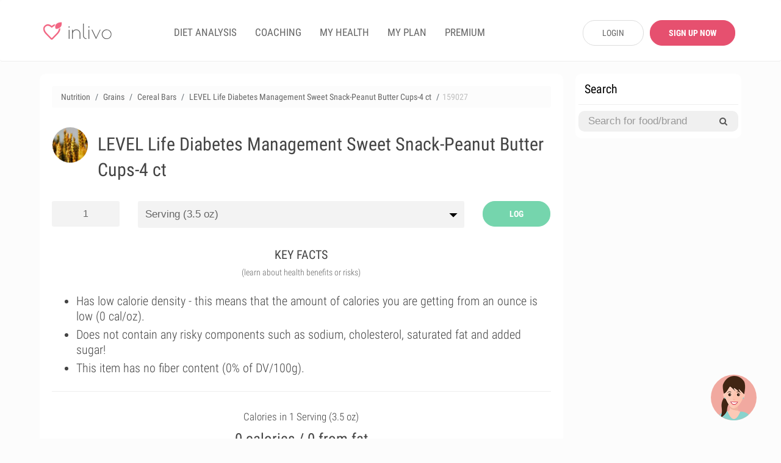

--- FILE ---
content_type: text/html; charset=UTF-8
request_url: https://www.inlivo.com/nutrition/grains/cereal-bars/level-life-diabetes-management-sweet-snack-peanut-butter-cups-4-ct
body_size: 25244
content:
<!doctype html>
<html lang="en">
<head>
  <meta charset="utf-8">
  <meta http-equiv="X-UA-Compatible" content="IE=edge">
  <!-- <meta name="viewport" content="width=device-width, initial-scale=1, user-scalable=no"> -->

  <!-- <meta name="apple-itunes-app" content="app-id=898746474"> -->



  
  


  <meta property="og:title" content="LEVEL Life Diabetes Management Sweet Snack-Peanut Butter Cups-4 ct Nutrition Facts" />
  <meta property="og:image" content="https://www.inlivo.com//prod_pics/1/7.jpg" />
  <meta property="og:description" content="Calories in serving (100 g.) - 0 cal.  This item has no fiber content (0% of DV/100g)." />
  <meta property="og:url" content="https://www.inlivo.com/nutrition/grains/cereal-bars/level-life-diabetes-management-sweet-snack-peanut-butter-cups-4-ct">


  

  <!-- Title of Website -->
  <title>LEVEL Life Diabetes Management Sweet Snack-Peanut Butter Cups-4 ct Nutrition Facts & Calories</title>
  <meta name="description" content="Calories in serving (100 g.) - 0 cal.  This item has no fiber content (0% of DV/100g)."/>
  
  <meta name="author" content="Inlivo">
  <!-- <meta name="viewport" content="user-scalable=no"> -->
  <meta name="apple-mobile-web-app-capable" content="yes">
  <meta name="mobile-web-app-capable" content="yes">
  <!-- <meta content="width=device-width, minimum-scale=1.0, maximum-scale=1.0, user-scalable=no" name="viewport" /> -->
  <meta name="viewport" content="user-scalable=no, initial-scale=1, maximum-scale=1, minimum-scale=1, height=device-height" />
    <link rel="canonical" href="https://www.inlivo.com/nutrition/grains/cereal-bars/level-life-diabetes-management-sweet-snack-peanut-butter-cups-4-ct">
  <!-- <link rel="alternate" href="https://www.inlivo.com/nutrition/grains/cereal-bars/level-life-diabetes-management-sweet-snack-peanut-butter-cups-4-ct" hreflang="en-us" /> -->


  
  
  <link rel="amphtml" href="https://www.inlivo.com/nutrition/grains/cereal-bars/level-life-diabetes-management-sweet-snack-peanut-butter-cups-4-ct/mobile/">
    
        <link rel="dns-prefetch" href="https://code.jquery.com">
    <link rel="dns-prefetch" href="https://cdnjs.cloudflare.com">
    <!-- <link rel="dns-prefetch" href="https://cdn.jsdelivr.net"> -->
    <link rel="dns-prefetch" href="https://www.google-analytics.com">
    <!-- Favicon -->
  <link rel="icon" href="https://www.inlivo.com/favicon.png" type="image/png">
  <link rel="apple-touch-icon" href="https://www.inlivo.com/apple-touch-icon.png">
  <link rel="shortcut icon" href="https://www.inlivo.com/favicon.ico" type="image/x-icon">
  <!-- Bootstrap CSS -->
  <!-- <link rel="stylesheet" href="https://maxcdn.bootstrapcdn.com/bootstrap/3.3.7/css/bootstrap.min.css"> -->
  <!-- <link rel="stylesheet" href="https://www.inlivo.com/css/bootstrap.3.3.7.css"> -->
  <link rel="stylesheet" href="https://www.inlivo.com/css/all.min.v5.css">
  <meta name="google-site-verification" content="bGdn3A8ZOw1VrMRXeQBzkQQlUSwlReMqgoqc72VoQMI" />
  <meta name="p:domain_verify" content="0fab1fc836094638bb9f2a6a85fda64c"/>

  <link rel="stylesheet" href="https://stackpath.bootstrapcdn.com/font-awesome/4.7.0/css/font-awesome.min.css" type='text/css'>
  
</head>
<body data-target="#main-navbar">

<style type="text/css">

	.prem_cta_container
	{
		display: table;
		vertical-align: middle;
		padding: 25px;
		margin: 15px 0;
		width: 100%;
		/*min-height: 200px;*/
		background: #fefefe;
		border-radius: 10px;
		overflow: hidden;
		background-size: cover;

		cursor: pointer !important;
		cursor: hand;
	}

	.prem_cta_container *
	{
		cursor: pointer !important;
		cursor: hand;
	}

	.prem_cta_title
	{
		max-width: 65%;
		/*display: table-row;*/
		font-weight: bold;
		font-size: 30px;
		line-height: 35px;
		text-transform: uppercase;
		clear: both;
		margin-bottom: 5px;
	}


	.prem_cta_text
	{
		max-width: 50%;
		/*display: table-row;*/
		font-weight: normal;
		font-size: 20px;
		clear: both;
	}


	aside .prem_cta_container
	{
		padding: 15px;
	}

	aside .prem_cta_title
	{
			max-width: 75%;
		font-size: 25px;
		line-height: 30px;
	}

	aside .prem_cta_text
	{
			max-width: 70%;
		font-size: 17px;
	}


	@media (max-width: 600px)
	{

		.prem_cta_title
		{
			font-size: 25px;
			line-height: 30px;
		}

		.prem_cta_text
		{
			/*font-size: 19px;*/
		}

		.prem_cta_button
		{
			font-size: 20px !important;
			padding: 12px 18px !important;
		}

		aside .prem_cta_text
		{
			font-size: 20px;
		}

	}

	.prem_cta_button
	{
	  	display: table-cell;
		vertical-align: bottom;

		border-radius: 25px;
		padding: 7.5px 15px;

		font-weight: bold;
		text-align: center;
		min-width: 150px;
		margin-top: 25px;
		clear: both;
		position: relative;
		bottom: 0;
		font-size: 17px;
		text-transform: uppercase;
	}


</style>




<!-- Main -->
<div id="page" class="light-version">
  <!-- ============================
       Navigation Header
  ================================= -->
  <header id="nav" class="light-nav ">
    <!-- Sticky Navigation -->
    <!-- for static Navbar: remove navbar-fixed-top; add navbar-static-top and navbar-light -->
    <nav class="navbar navbar-light" style="border-bottom: 1px solid #eeeeee; padding: 28px 5px 22px 5px; margin-bottom: 0;">
      <div class="container">
        <div class="navbar-header">
          <!-- Menu Button for Mobile Devices -->
          <button type="button" class="collapse navbar-toggle navbar-icon" data-toggle="collapse"
                  data-target="#navbar-collapse">
            <span></span>
            <span></span>
            <span></span>
          </button>
          <!-- Logo -->
          <a href="https://www.inlivo.com/" class="navbar-brand logo-color smooth-scroll"><span></span></a>
        </div>
        <!-- /End Navbar hero -->
        <div class="collapse navbar-collapse-md" id="navbar-collapse">
          <!-- Navigation Links -->
          <ul class="nav navbar-nav navbar-left" itemscope itemtype="http://www.schema.org/SiteNavigationElement">
            <!-- <li itemprop="name"><a itemprop="url" href="https://www.inlivo.com/" class="smooth-scroll">App</a></li> -->
            <!-- <li itemprop="name"><a itemprop="url" class="" href="https://www.inlivo.com/premium/" class="smooth-scroll">PREMIUM</a></li> -->
            

            <li itemprop="name"><a itemprop="url" class="" href="https://www.inlivo.com/diet-analysis/">DIET ANALYSIS</a></li>

            <li itemprop="name"><a itemprop="url" class="" href="https://www.inlivo.com/coaching/" >COACHING</a></li>


            
              <li itemprop="name"><a itemprop="url" class="" href="https://www.inlivo.com/signup/" >MY HEALTH</a></li>
              <li itemprop="name"><a itemprop="url" class="" href="https://www.inlivo.com/signup/" >MY PLAN</a></li>

            

            <li itemprop="name"><a itemprop="url" class="" href="https://www.inlivo.com/premium/" >PREMIUM</a></li>

            <!-- <li itemprop="name"><a itemprop="url" class="" href="https://www.inlivo.com/infographics/" >INFOGRAPHICS</a></li> -->
            <!-- <li itemprop="name"><a itemprop="url" class="menuActive" href="https://www.inlivo.com/nutrition/" >NUTRITION</a></li> -->
          </ul>
                <div class="nav navbar-nav navbar-right" style="width: 290px; padding-top: 5px;">
                <a href="https://www.inlivo.com/login/" class='btn_v1 btn_gray_border' style="display: inline-block; float: left; max-width: 100px; margin-left: 20px; border-radius: 20px;">LOGIN</a>
                <a href="https://www.inlivo.com/signup/" class='btn_v1 btn_pink2 btn_bold' style="display: inline-block; float: left; max-width: 140px; margin: 0 0 0 10px !important; border-radius: 20px;">SIGN UP NOW</a>
                </div>
        </div>
        <!-- /End Navbar Collapse -->
      </div>
    </nav>
    <!-- /END Sticky Navigation -->
  </header>

<section style="min-height: 90%;">
	 <div class="container wrapper-h-xs-lg">
      	<div class="row">
 			<div class="col-md-9 col-xs-12 inl-col-text" style="overflow: hidden; padding: 20px 10px !important;">
 				<div class="whiteSection" style="padding: 10px 20px;">
	<form class="hide-big" style=" padding: 0 10px;" action="https://www.inlivo.com/nutrition/" method="POST">
	<br/>
	<center><div id="searchParent" class="input-group stylish-input-group" style="margin: 0; ">
	<input style="" required minlength='3' type="text" class="form-control" name="s"  placeholder="Search for food or brand" value="" >
	<span class="input-group-addon">
	    <button type="submit">
	        <span class="fa fa-search"></span>
	    </button>  
	</span>
	</div>
	</center>
	<hr style="margin-bottom: 10px;" />
	</form>
 							    <div class="row cats-row" style="margin-left: 0; margin-right: 0; padding-left: 0; padding-right: 0;">
			        <div class="col-md-12" style="margin-left: 0; margin-right: 0; padding-left: 0; padding-right: 0;">
						<ul class="breadcrumb" itemscope itemtype="http://schema.org/BreadcrumbList">
						  <li class="breadcrumb-item" itemprop="itemListElement" itemscope
						      itemtype="http://schema.org/ListItem">
						    <a itemprop="item" href="https://www.inlivo.com/nutrition/">
						    <span itemprop="name">Nutrition</span></a>
						    <meta itemprop="position" content="1" />
						  </li>
						  <li class="breadcrumb-item" itemprop="itemListElement" itemscope
						      itemtype="http://schema.org/ListItem">
						    <a itemprop="item" href="https://www.inlivo.com/nutrition/grains">
						    <span itemprop="name">Grains</span></a>
						    <meta itemprop="position" content="2" />
						  </li>
						  <li class="breadcrumb-item" itemprop="itemListElement" itemscope
						      itemtype="http://schema.org/ListItem">
						    <a itemprop="item" href="https://www.inlivo.com/nutrition/grains/cereal-bars">
						    <span itemprop="name">Cereal Bars</span></a>
						    <meta itemprop="position" content="3" />
						  </li>
						  <li class="breadcrumb-item hide-600" itemprop="itemListElement" itemscope
						      itemtype="http://schema.org/ListItem">
						    <a itemprop="item" href="https://www.inlivo.com/nutrition/grains/cereal-bars/level-life-diabetes-management-sweet-snack-peanut-butter-cups-4-ct">
						    <span itemprop="name">LEVEL Life Diabetes Management Sweet Snack-Peanut Butter Cups-4 ct</span></a>
						    <meta itemprop="position" content="4" />
						  </li>
						  <li class="breadcrumb-item hide-600" style="color:silver;">159027</span>
						  </li>
						</ul>
			        </div>
			    </div>
			    <div class="row"><!-- MenuItem -->
			        <div class="col-md-12">
			        	
<!-- <a style="float: right; margin-left: 0px;" target="_blank" href="https://www.amazon.com/gp/search?ie=UTF8&tag=inlivo-20&linkCode=ur2&linkId=6efcd60bd51dfcb522b900ed27dbb3cd&camp=1789&creative=9325&index=grocery&keywords=LEVEL+Life+Diabetes+Management+Sweet+Snack-Peanut+Butter+Cups-4+ct"><img src="https://www.inlivo.com/images/aff/amazon.png" width="100"></a> -->

			        </div>
			    </div>
			    <div class="row food-item"><!-- MenuItem -->
			        <div class="col-md-12">
			        	<img style="float:left; margin-bottom: 20px;" height="60" itemprop="image" class='catpic catpic-small img-circle' itemprop="image" src="https://www.inlivo.com/viktor_ftp/WEB/inlivo_new/prod_pics/thumb/7.jpg" alt="LEVEL Life Diabetes Management Sweet Snack-Peanut Butter Cups-4 ct" data-pagespeed-no-transform/>
			        	<h1 itemprop="name">LEVEL Life Diabetes Management Sweet Snack-Peanut Butter Cups-4 ct</h1>
			        	<br/>
			        </div>
			    </div>
			    <div class="row">
			     <!-- style="padding-left: 0;" -->
			        <div class="col-md-2"> 
			        	<input id="serving_qty" onkeyup="changeServing();" type="text" name="qty" value="1" style="margin-bottom: 10px;">
			        </div>
			    		<div class="col-md-8">
			        	<select id="serving_select" name="serving" onchange="changeServing();" style="margin-bottom: 10px;">
			        		<option value='100' >Serving (3.5 oz)</option>			        		<option value='28.4'  >oz (28.4 g)</option>
			        		<option value='1' >grams</option>
			        	</select>
			        </div>
		    			<!-- 		        <div class="col-md-2"> 
					    		<span id="addToDietBTN" data-toggle="modal" data-target="#cta_signup_2" class="servingBTN btn_v1">ADD TO DIET</span>
					</div> -->
			        <div class="col-md-2" style=" height: 45px;"> 
			        								    		<span id="addToDietBTN" onclick="addToLog();" class="servingBTN addToLog btn_v1  btn_inl_green btn_bold">LOG</span>
					</div>
					<form id="toLog" style="display: none;">
						<!-- <input type="hidden" name="date" id="toLog-date" value="2026/01/27"> -->
						<input type="hidden" name="action" id="toLog-action" value="ADD">
						<input type="hidden" name="slug_id" id="toLog-slug_id" value="79226">
						<input type="hidden" name="name" id="toLog-name" value="LEVEL Life Diabetes Management Sweet Snack-Peanut Butter Cups-4 ct">
						<input type="hidden" name="image" id="toLog-image" value="https://www.inlivo.com/viktor_ftp/WEB/inlivo_new/prod_pics/thumb/7.jpg">
						<input type="hidden" name="qty" id="toLog-qty" value="1">
						<input type="hidden" name="serving" id="toLog-serving" value="serving">
						<input type="hidden" name="grams" id="toLog-grams" value="100">
						<input type="hidden" name="calories" id="toLog-calories" value="0">
						<input type="hidden" name="fat" id="toLog-fat" value="0">
						<input type="hidden" name="full_slug" id="toLog-full_slug" value="grains/cereal-bars/level-life-diabetes-management-sweet-snack-peanut-butter-cups-4-ct">
					</form>
					<script type="text/javascript">
					function addToLog(){
						// alert($("#toLog").serialize());
					    $.ajax({
					       type: "POST",
					       url: "https://www.inlivo.com/diet-analysis/",
					       data: $("#toLog").serialize(),
					       success: function(data)
					       {	
					       		// var theText = $('#toLog-name').val()+' '+$('#toLog-qty').val()+' '+$('#toLog-serving').val()+' ('+$('#toLog-grams').val()+' grams) have been added to your diet analysis.';
					       		// $('#logAddText').html(theText);
					       		// $('#m-addToLog').modal('show');
					       		// // alert(data);
					       		// if($('#addToDietBTN').text()!='UPDATE'){
					       			// $('#logCNT').text( parseInt($('#logCNT').text())+1 );
					       		// }
					       		$('#addToDietBTN').text('UPDATE');
					       		// $('#toLog-action').val('UPDATE');
					       		// // $('#addToDietBTN').removeClass('addToLog');
					       		// // $('#addToDietBTN').addClass('updateLog');
					       		$('.logCTA').remove();
					       		$('.btn-pulse').remove();
					       		$('.servingBTN').removeClass('btn-w-pulse');
					       	},
					       	complete: function(){
					       		window.setTimeout(function(){
						       		window.location = 'https://www.inlivo.com/diet-analysis/';
					       		},500);
							}
					    });
					}
					</script>
					<!-- Modal -->
					<div id="m-addToLog" class="modal fade" role="dialog" style="margin-top: 10%;">
					  <div class="modal-dialog">
					    <!-- Modal content-->
					    <div class="modal-content">
					      <div class="modal-body">
						    <center><img style="float:left; margin-bottom: 0px;" itemprop="image" class='catpic catpic-small img-circle' itemprop="image" src="https://www.inlivo.com/viktor_ftp/WEB/inlivo_new/prod_pics/thumb/7.jpg" alt="LEVEL Life Diabetes Management Sweet Snack-Peanut Butter Cups-4 ct"></center>
					        <p style="font-weight: 300; line-height: 30px;" id="logAddText"></p>
					      </div>
					      <div class="modal-footer">
					         <a href="https://www.inlivo.com/diet-analysis/" class="btn btn-success viewLogBTN" style="background: #f26683;">View Diet Analysis</a>
					        <button type="button" class="btn btn-secondary" data-dismiss="modal">Close</button>
					      </div>
					    </div>
					  </div>
					</div>
			    </div>




	<style type="text/css">
		#keyfactorslist
		{
			list-style: dots; 
			margin-left: 0;
			margin-bottom: 0;
		}
		#keyfactorslist li
		{
			margin: 5px 0;
			font-weight: 300;
			font-size: 20px;
			line-height: 25px;
		}
	</style>
    <div class="title" style="margin-top: 20px;">
    	<h2>KEY FACTS</h2>
    	<span>(learn about health benefits or risks)</span>
    </div>
	<center>



	<div class='row' style=" text-align: left !important;">
		<div class='col-md-12 col-xs-12 	'>
			<div class='' style='line-height: 25px !important;'>
				<ul id="keyfactorslist">
					 <li>Has low calorie density - this means that the amount of calories you are getting from an ounce is low (0 cal/oz).</li> 										 <li>Does not contain any risky components such as sodium, cholesterol, saturated fat and added sugar!</li> 					 <li> This item has no fiber content (0% of DV/100g).</li> 				</ul>
			</div>
		</div>
	</div>
	</center>

	<style type="text/css">
		#keyfactorslist a
		{
			/*font-weight: bold;*/
			text-decoration: underline;
		}
	</style>

	<hr style="margin-bottom: 10px;" />

<!-- 
<center>
	<a target="_blank" href="https://itunes.apple.com/us/app/inlivo-your-personalized-health/id898746474?mt=8&ign-mpt=uo%3D4">
		<picture>
		  <source srcset="https://www.inlivo.com/images/web_banner_powerimage2.webp" type="image/webp">
		  <source srcset="https://www.inlivo.com/images/web_banner_powerimage2.jpg" type="image/jpeg"> 
		  <img style="max-height: 300px; max-width: 100%; border-radius: 10px;" src="https://www.inlivo.com/images/web_banner_powerimage2.jpg">
		</picture>
	</a>
	<br/>
	<br/>
    <a target="_blank" href="https://itunes.apple.com/us/app/inlivo-your-personalized-health/id898746474?mt=8&ign-mpt=uo%3D4" class="btn_v1 btn_pink2 btn_bold" style="max-width: 400px; font-size: 22px; height: 50px; line-height: 30px;"/>LEARN MORE</a>
</center>

<hr/> -->

<!-- <br/>
<br/>

<center>
	<div style="border: 1px solid #ccc; border-radius: 10px; padding: 20px; margin-bottom: 15px;">
	<div style="font-size: 18px; font-weight: bold;">Start 7-Day Free Trial Now</div>
	<br/>
	<a class="btn_v1 btn_pink2 btn_bold btn_orange" style="max-width: 300px; font-size: 22px;" href="https://www.inlivo.com/premium/?utm_source=inlivo&utm_medium=inlivo&utm_campaign=ws_food#getpremium">Start Free Trial</a>
	</div>
</center> -->


<!-- <center>
	<hr/>
<iframe src="//rcm-na.amazon-adsystem.com/e/cm?o=1&p=12&l=ur1&category=amazonfresh&banner=1K1JWN715544X0YYW302&f=ifr&linkID=e66c5a1cbfc379cdfc1b887359e72f6a&t=inlivoapp-20&tracking_id=inlivo-website-cta-20" width="300" height="250" scrolling="no" border="0" marginwidth="0" style="border:none;" frameborder="0"></iframe>
<hr/>
</center> -->
<!-- <center>
	<div style="border: 1px solid #ccc; border-radius: 10px; padding: 20px; margin-bottom: 15px;">
	<div style="font-size: 18px; font-weight: bold;">Most Popular Vitamins & Dietary Supplements Deals on Amazon!</div>
	<br/>
	<a target="_blank" class="btn_v1 btn_pink2 btn_bold btn_orange" style="max-width: 300px; font-size: 22px;" href="https://amzn.to/2Xm6JL7">View Deals</a>
	</div>
</center> -->



			    <div class="row">
			    	<center><h2 id="calories_per">Calories in 1 serving (100g)</h2></center>
				    <div id="val_cals">0 calories / 0 from fat</div>
				    <br/>
				    	<center><canvas id="macrosChart" width="250" height="250" style="max-width: 250px;"></canvas></center>
				    <br/>
				    			    					    <style type="text/css">
				    	.inApp{display:block;width:100%;cursor:pointer;background:#fefefe;border-radius:10px;border:1px dashed #dedede;padding:15px;margin-top:15px}.inApp i{font-size:45px;display:inline-block}.inApp span{max-width:300px;display:inline-block;text-align:left;padding-left:20px;font-size:18px;font-weight:500}
				    </style>
				    			    </div>
			    <div id="macrosLegend" class="row" style="">
				    	<div class="col-xs-3 legendBox">
				    		<center><span style='background-color: #8ecdf7'>&nbsp;</span></center>
				    		Carbohydrates<br/>
				    		<div id="mac-carbs">0 g</div>
				    	</div>
				    	<div class="col-xs-3 legendBox">
				    		<center><span style='background-color: #fda2c8'>&nbsp;</span></center>
				    		Proteins<br/>
				    		<div id="mac-protein">0 g</div>
				    	</div>
				    	<div class="col-xs-3 legendBox">
				    		<center><span style='background-color: #fbd680'>&nbsp;</span></center>
				    		Fat<br/>
				    		<div id="mac-fat">0 g</div>
				    	</div>
				    	<div class="col-xs-3 legendBox">
				    		<center><span style='background-color: #f79779'>&nbsp;</span></center>
				    		Saturated Fat<br/>
				    		<div id="mac-satfat">0 g</div>
				    	</div>
			    </div>
			    <br/>

<!-- <div class="row">
	<div class="col-xs-12">
<br/><hr/>
		<center><strong style="font-size: 20px;">Health Best Sellers on Amazon</strong></center>
<br/>
<script type="text/javascript">
amzn_assoc_placement = "adunit0";
amzn_assoc_search_bar = "false";
amzn_assoc_tracking_id = "inlivo-website-new-1-20";
amzn_assoc_ad_mode = "manual";
amzn_assoc_ad_type = "smart";
amzn_assoc_marketplace = "amazon";
amzn_assoc_region = "US";
amzn_assoc_title = "";
amzn_assoc_linkid = "11ceddd482328c282c6e6a967bf74955";
amzn_assoc_asins = "0316529583,1628600160,1628602635,1073380920";
</script>
<script src="//z-na.amazon-adsystem.com/widgets/onejs?MarketPlace=US"></script>

	</div>
</div> -->

<hr/>


			    <div class="row cats-row" style="padding: 5px 0 15px 0;">
<!-- background: #fcfcfc;  -->
			    	<div class="col-xs-12">
			    		<div class="row">
			       			 <div class="col-xs-4 densCol">
					        	<div class="densTitle" data-toggle="modal" data-target="#m-dens-cal">Calories</div>
			       			 </div>
			       			 <div class="col-xs-4 densCol">
					        	<div class="densTitle" data-toggle="modal" data-target="#m-dens-nut">Nutrition</div>
			       			 </div>
			       			 <div class="col-xs-4 densCol">
					        	<div class="densTitle" data-toggle="modal" data-target="#m-dens-hrc">Risky Content</div>
			       			 </div>
			    		</div>
			    	</div>
			        <div class="col-xs-4 densCol" id="dens_cal"  data-toggle="modal" data-target="#m-dens-cal">
			        	<center><div class="densIcon" style="background: #75d5ad"><img alt="Calorie Density" src="https://www.inlivo.com/images/calorie_icon.png"></div></center>
			        	<div class="densStatus">Low Density</div>
			        	<div class="densStats">(0 cal/g)</div>
			        </div>
			        <div class="col-xs-4 densCol" id="dens_nut" data-toggle="modal" data-target="#m-dens-nut">
			        	<center><div class="densIcon" style="background: #dedede"><img alt="Nutrition Density" src="https://www.inlivo.com/images/ic_nutdens.png"></div></center>
			        				        	<div class="densStatus">NA</div>
			        	<div class="densStats">(%/cal)</div>
			        				        </div>
			        <div class="col-xs-4 densCol" id="dens_hrc" data-toggle="modal" data-target="#m-dens-hrc">
			        	<center><div class="densIcon" style="background: #75d5ad"><img alt="High Risk Components Density" style="padding: 3px;" src="https://www.inlivo.com/images/pf_hrc.png"></div></center>
			        	<div class="densStatus">Low Density</div>
			        	<div class="densStats">(0 %/g)</div>
			        </div>
			    </div>
 <hr/>



			    <div class="title">
			    	<h2>NUTRITION FACTS</h2>
			    	<span>(% of daily value based on 2000 calories per day)</span>
			    </div>
			    	
			    				    <style type="text/css">
				    	.nutfact .fa-unlock-alt
				    	{
				    		font-size: 23px;
				    	}
				    	.nutfact span
				    	{
				    		cursor: pointer;
				    	}
				    	.nutfact img
				    	{
				    		max-height: 20px;
				    	}
				    	#val_satfat_dv, #val_cholesterol_dv, #val_sodium_dv, #val_addedsugar_dv
				    	{
				    		background-color: #e74c3c;
				    	}
				    </style>
				    				    <div class="row">
				        <div class="col-xs-3 nutfact">
				        	<center><span data-toggle="modal" data-target="#cta_signup_2" id="val_satfat_dv"><img alt="Proteins" src="[data-uri]"></span></center>
				        	<center>Protein</center>
				        </div>
				        <div class="col-xs-3 nutfact">
				        	<center><span data-toggle="modal" data-target="#cta_signup_2" id="val_satfat_dv"><img alt="Carbohydrates" src="[data-uri]"></span></center>
				        	<center>Carbs</center>
				        </div>
				        <div class="col-xs-3 nutfact">
				        	<center><span data-toggle="modal" data-target="#cta_signup_2" id="val_satfat_dv"><img alt="Dietary Fiber" src="[data-uri]"></span></center>
				        	<center>Fiber</center>
				        </div>
				        <div class="col-xs-3 nutfact">
				        	<center><span data-toggle="modal" data-target="#cta_signup_2" id="val_satfat_dv"><img alt="Total Fat" src="[data-uri]"></span></center>
				        	<center>Fat</center>
				        </div>
				    </div>
				    <div class="row">
				        <div class="col-xs-3 nutfact">
				        	<center><span data-toggle="modal" data-target="#cta_signup_2" id="val_satfat_dv"><img alt="Saturated Fat" src="[data-uri]"></span></center>
				        	<center><div>Saturated Fat</div></center>
				        </div>
				        <div class="col-xs-3 nutfact">
				        	<center><span data-toggle="modal" data-target="#cta_signup_2" id="val_cholesterol_dv"><img alt="Cholesterol" src="[data-uri]"></span></center>
				        	<center>Cholesterol</center>
				        </div>
				        <div class="col-xs-3 nutfact">
				        	<center><span data-toggle="modal" data-target="#cta_signup_2" id="val_sodium_dv"><img alt="Sodium" src="[data-uri]"></span></center>
				        	<center>Sodium</center>
				        </div>
				        <div class="col-xs-3 nutfact">
				        	<center><span data-toggle="modal" data-target="#cta_signup_2" id="val_addedsugar_dv"><img alt="Sugar" src="[data-uri]"></span></center>
				        	<center><div>Added Sugar</div></center>
				        </div>
				    </div>
			    			    
<!-- <div style="margin:0 -15px !important;">
<hr/>
<center> -->
<!-- </center>
<hr/>
</div> -->

			    <div class="row cats-row" style="background: #fafafa; padding: 15px 0 5px 0; margin:20px -15px;">
				    <div class="col-lg-12 title">
				    	<h3 style="font-size: 20px; font-weight: 500;">HOW TO BURN THOSE CALORIES</h3>
				    </div>
			       <div class="col-md-3 col-xs-3 burnact">
			        	<center><div class="burnact-icon"><img alt="Burn calories with Yoga" src='https://www.inlivo.com/images/bc-yoga.png'/></div>
			        	<strong>Yoga</strong>
			        	<span id="burn-act-1">0 min</span></center>
			        </div>
			        <div class="col-md-3 col-xs-3 burnact">
			        	<center><div class="burnact-icon"><img alt="Burn calories with Jogging" src='https://www.inlivo.com/images/bc-running.png'/></div>
			        	<strong>Jog</strong>
			        	<span id="burn-act-2">0 min</span></center>
			        </div>
			        <div class="col-md-3 col-xs-3 burnact">
			        	<center><div class="burnact-icon"><img alt="Burn calories with Cleaning" src='https://www.inlivo.com/images/bc-cleaning.png'/></div>
			        	<strong>Cleaning</strong>
			        	<span id="burn-act-3">0 min</span></center>
			        </div>
			        <div class="col-md-3 col-xs-3 burnact">
			        	<center><div class="burnact-icon"><img alt="Burn calories with Child Care" src='https://www.inlivo.com/images/bc-baby.png'/></div>
			        	<strong>Child Care</strong>
			        	<span id="burn-act-4">0 min</span></center>
			        </div>
			    </div>

			    <div class="title">
			    	<h2>VITAMINS</h2>
			    	<span>(% of daily value based on 2000 calories per day)</span>
			    </div>
							<br/>
			    	<center><canvas id="vitChart" width="600" height="250" style="max-width: 600px;  background: url('[data-uri]') no-repeat center 40%; "></canvas></center>
					    			    <center>
				    <div class="inApp" data-toggle="modal" data-target="#cta_signup_2" style="position: relative; max-width: 600px;" >
				    	<center><i class="fa fa-unlock-alt" style="color:#ff844f;" aria-hidden="true"></i>
				    	<span>View all vitamin information for free!<br/>Join Inlivo now!</span></center>
				    </div>
				</center>
							    <!-- <hr/> -->
<div style="margin-bottom: 20px;">&nbsp;</div>
<hr/>
			    <div class="title">
			    	<h2>MINERALS</h2>
			    	<span>(% of daily value based on 2000 calories per day)</span>
			    </div>
					    <br/>
		    	<center><canvas id="minChart" width="600" height="250" style="max-width: 600px;   background: url('[data-uri]') no-repeat center 40%; "></canvas></center>
					    			    <center>
				    <div class="inApp" data-toggle="modal" data-target="#cta_signup_2" style="position: relative; max-width: 600px;" >
				    	<center><i class="fa fa-unlock-alt" style="color:#ff844f;" aria-hidden="true"></i>
				    	<span>View all minerals information for free!<br/>Join Inlivo now!</span></center>
				    </div>
				</center>
							    			    <hr style="margin-bottom: 0;" />
<div style="background: #fcfcfc;">
<br/>
			    <div class="title">
			    	<h2>NUTRITION LABEL</h2>
			    	<span>(% of daily value based on 2000 calories per day)</span>
			    </div>
<br/>
<center>
<div class="nutrition-facts">
  <div class="nutrition-facts__header">
    <h3 class="nutrition-facts__title">Nutrition Facts</h3>
    <p><b>LEVEL Life Diabetes Management Sweet Snack-Peanut Butter Cups-4 ct</b></p>
    <p id="lbl_serving">Serving Size: serving (100g)</p>
  </div>
 <table class="nutrition-facts__table"> <thead> <tr> <th colspan="4" class="small-info"> * Amount Per Serving </th> </tr></thead> <tbody> <tr> <th colspan="2"> <b>Calories</b> </th> <td id="lbl_calories"> 0 cal </td><td> </td></tr><tr> <th colspan="2"> <b>Calories from Fat</b> </th> <td id="lbl_caloriesFromFat"> 0 cal </td><td> </td></tr><tr class="thick-row"> <td colspan="3" class="small-info"> </td><td colspan="1" class="small-info"> % Daily Value </td></tr><tr> <th colspan="2"> <b>Total Fat</b> </th> <td id="lbl_fat"> 0 g </td><td id="lbl_fat_dv"> <b>0%</b> </td></tr><tr> <td class="blank-cell"> </td><th> Saturated Fat </th> <td id="lbl_satfat"> 0 g </td><td id="lbl_satfat_dv"> <b>🔒%</b> </td></tr><tr> <th colspan="2"> <b>Cholesterol</b> </th> <td id="lbl_cholesterol"> 0 mg </td><td id="lbl_satfat_dv"> <b>🔒%</b> </td></tr><tr> <th colspan="2"> <b>Sodium</b> </th> <td id="lbl_sodium"> 0 mg </td><td id="lbl_sodium_dv"> <b>🔒%</b> </td></tr><tr> <th colspan="2"> <b>Total Carbohydrate</b> </th> <td id="lbl_carbs"> 0 g </td><td id="lbl_carbs_dv"> <b>0%</b> </td></tr><tr> <td class="blank-cell"> </td><th> Dietary Fiber </th> <td id="lbl_fiber"> 0 g </td><td id="lbl_fiber_dv"> <b>0%</b> </td></tr><tr> <td class="blank-cell"> </td><th> Sugars (Added) </th> <td id="lbl_addedsugar"> 0 g </td><td id="lbl_addedsugar_dv"> <b>🔒%</b> </td></tr><tr> <th colspan="2"> <b>Protein</b> </th> <td id="lbl_protein"> 0 g </td><td id="lbl_protein_dv"> <b>0%</b> </td></tr><tr> <th colspan="4" class="small-info">&nbsp;</th> </tr><tr> <th colspan="4"> <b>Vitamins</b> </th> </tr><tr> <td class="blank-cell"> </td><th> Vitamin A </th> <td id="lbl_vitamina"> 0 IU </td><td id="lbl_vitamina_dv"> <b>🔒%</b> </td></tr><tr> <td class="blank-cell"> </td><th> Vitamin B6 </th> <td id="lbl_vitaminb6"> 0 mg </td><td id="lbl_vitaminb6_dv"> <b>🔒%</b> </td></tr><tr> <td class="blank-cell"> </td><th> Vitamin B12 </th> <td id="lbl_vitaminb12"> 0 mcg </td><td id="lbl_vitaminb12_dv"> <b>🔒%</b> </td></tr><tr> <td class="blank-cell"> </td><th> Vitamin C </th> <td id="lbl_vitaminc"> 0 mg </td><td id="lbl_vitaminc_dv"> <b>🔒%</b> </td></tr><tr> <td class="blank-cell"> </td><th> Vitamin D </th> <td id="lbl_vitamind"> 0 mcg </td><td id="lbl_vitamind_dv"> <b>🔒%</b> </td></tr><tr> <td class="blank-cell"> </td><th> Vitamin E </th> <td id="lbl_vitamine"> 0 mg </td><td id="lbl_vitamine_dv"> <b>🔒%</b> </td></tr><tr> <td class="blank-cell"> </td><th> Vitamin K </th> <td id="lbl_vitamink"> 0 mcg </td><td id="lbl_vitamink_dv"> <b>🔒%</b> </td></tr><tr> <th colspan="4" class="small-info">&nbsp;</th> </tr><tr> <th colspan="4"> <b>Minerals</b> </th> </tr><tr> <td class="blank-cell"> </td><th> Calcium (Ca) </th> <td id="lbl_ca"> 0 mg </td><td id="lbl_ca_dv"> <b>🔒%</b> </td></tr><tr> <td class="blank-cell"> </td><th> Copper (Cu) </th> <td id="lbl_cu"> 0 mg </td><td id="lbl_cu_dv"> <b>🔒%</b> </td></tr><tr> <td class="blank-cell"> </td><th> Iron (Fe) </th> <td id="lbl_fe"> 0 mg </td><td id="lbl_fe_dv"> <b>🔒%</b> </td></tr><tr> <td class="blank-cell"> </td><th> Magnesium (Mg) </th> <td id="lbl_mg"> 0 mg </td><td id="lbl_mg_dv"> <b>🔒%</b> </td></tr><tr> <td class="blank-cell"> </td><th> Manganese (Mn) </th> <td id="lbl_mn"> 0 mg </td><td id="lbl_mn_dv"> <b>🔒%</b> </td></tr><tr> <td class="blank-cell"> </td><th> Potassium (K) </th> <td id="lbl_k"> 0 mg </td><td id="lbl_k_dv"> <b>🔒%</b> </td></tr><tr> <td class="blank-cell"> </td><th> Phosphorus (P) </th> <td id="lbl_p"> 0 mg </td><td id="lbl_p_dv"> <b>🔒%</b> </td></tr><tr> <td class="blank-cell"> </td><th> Selenium (Se) </th> <td id="lbl_se"> 0 mcg </td><td id="lbl_se_dv"> <b>🔒%</b> </td></tr><tr> <td class="blank-cell"> </td><th> Zinc (Zn) </th> <td id="lbl_zn"> 0 mg </td><td id="lbl_zn_dv"> <b>🔒%</b> </td></tr></tbody> </table>
</div>
<br/>
<div class="title">
	<span><i>* For complete nutrition fact information download the Inlivo app.</i></span>
</div>
</center>
<br/>
</div>
			    <hr/>
					    <div id="socialShare"></div> 
					    <br/>
			        	<br/>
		        </div>
		        <!-- whiteSection END -->
	        </div>
	        <div class="col-md-3 col-xs-12" id="sidebar">
		        <aside>
<style type="text/css">
#sidebar{padding:20px 10px!important}aside .whiteSection{text-align:left!important}
</style>
<div class="whiteSection" style="margin-bottom: 15px;">
<div class="row cats-row sectionTitle">
    <div class="col-md-12">
    	<span class="sessSubTitle">Search</span>
    </div>
</div>
                	<form id="searchSidebarForm" action="https://www.inlivo.com/nutrition/" method="POST" style="display: block; margin-bottom: 0 !important; height: 40px;">
                <div id="searchParent" class="input-group stylish-input-group">
                    <input style="font-weight: 300" required minlength='3' type="text" class="form-control" name="s"  placeholder="Search for food/brand" value="" >
                    <span class="input-group-addon">
                        <button type="submit">
                            <span class="fa fa-search"></span>
                        </button>  
                    </span>
                </div>
                    </form>
</div>



<!-- <center>
	<div style="background-color: white; overflow: hidden; border-radius: 10px; padding: 0; margin-bottom: 15px;">
	<a href="https://www.inlivo.com/MealPlans/" target="_blank">
	<img  style="max-width:100%; border-radius: 10px; " src="https://www.inlivo.com/MealPlans/images/mealplanbanner4.jpg">
	</a>
	</div>
</center> -->

<!-- <center>
	<div style="background-color: white;  border-radius: 10px; padding: 20px; margin-bottom: 15px;">
	<div style="font-size: 18px; font-weight: bold;">Start 7-Day Free Trial Now</div>
	<br/>
	<a class="btn_v1 btn_pink2 btn_bold btn_orange" style="max-width: 300px; font-size: 22px;" href="https://www.inlivo.com/premium/?utm_source=inlivo&utm_medium=inlivo&utm_campaign=ws_sidebar#getpremium">Start Free Trial</a>
	</div>
</center> -->

<!-- <center>
	<div style="border: 1px solid #ccc; border-radius: 10px; padding: 20px; margin-bottom: 15px;">
	<div style="font-size: 18px; font-weight: bold;">Most Popular Vitamins & Dietary Supplements Deals on Amazon!</div>
	<br/>
	<a target="_blank" class="btn_v1 btn_pink2 btn_bold btn_orange" style="max-width: 300px; font-size: 22px;" href="https://amzn.to/2Xm6JL7">View Deals</a>
	</div>
</center> -->

<!-- <center>
<iframe src="//rcm-na.amazon-adsystem.com/e/cm?o=1&p=12&l=ur1&category=amazonfresh&banner=1K1JWN715544X0YYW302&f=ifr&linkID=e66c5a1cbfc379cdfc1b887359e72f6a&t=inlivoapp-20&tracking_id=inlivo-website-cta-20" width="270" height="250" scrolling="no" border="0" marginwidth="0" style="border:none;" frameborder="0"></iframe>
</center>
<br/>
<br/> -->


<!-- <center>
	<a target="_blank" href="https://itunes.apple.com/us/app/inlivo-your-personalized-health/id898746474?mt=8&ign-mpt=uo%3D4">
		<picture>
		  <source srcset="https://www.inlivo.com/images/web_banner_powerimage2.webp" type="image/webp">
		  <source srcset="https://www.inlivo.com/images/web_banner_powerimage2.jpg" type="image/jpeg"> 
		  <img style="max-height: 300px; max-width: 100%; border-radius: 10px;" src="https://www.inlivo.com/images/web_banner_powerimage2.jpg">
		</picture>
	</a>
</center> -->

<!-- <center> -->
	
	<!-- <a class="" href="https://www.inlivo.com/premium/?utm_source=inlivo&utm_medium=inlivo&utm_campaign=ws_sid_pic#getpremium"><img src="https://www.inlivo.com/images/bootcamp_day1.png" style="max-width: 100%; border-radius: 10px;"></a> -->

<!-- </center> -->


<!-- <hr/> -->
<!-- <br/> -->
<!-- <center> -->
<!-- </center> -->
<!-- <br/> -->

</aside>	        </div>
    	</div>
    </div>
</section>
<script type="text/javascript">
String.prototype.plural = function(revert){
var plural={'(quiz)$':"$1zes",'^(ox)$':"$1en",'([m|l])ouse$':"$1ice",'(matr|vert|ind)ix|ex$':"$1ices",'(x|ch|ss|sh)$':"$1es",'([^aeiouy]|qu)y$':"$1ies",'(hive)$':"$1s",'(?:([^f])fe|([lr])f)$':"$1$2ves",'(shea|lea|loa|thie)f$':"$1ves",'sis$':"ses",'([ti])um$':"$1a",'(tomat|potat|ech|her|vet)o$':"$1oes",'(bu)s$':"$1ses",'(alias)$':"$1es",'(octop)us$':"$1i",'(ax|test)is$':"$1es",'(us)$':"$1es",'([^s]+)$':"$1s"};var singular={'(quiz)zes$':"$1",'(matr)ices$':"$1ix",'(vert|ind)ices$':"$1ex",'^(ox)en$':"$1",'(alias)es$':"$1",'(octop|vir)i$':"$1us",'(cris|ax|test)es$':"$1is",'(shoe)s$':"$1",'(o)es$':"$1",'(bus)es$':"$1",'([m|l])ice$':"$1ouse",'(x|ch|ss|sh)es$':"$1",'(m)ovies$':"$1ovie",'(s)eries$':"$1eries",'([^aeiouy]|qu)ies$':"$1y",'([lr])ves$':"$1f",'(tive)s$':"$1",'(hive)s$':"$1",'(li|wi|kni)ves$':"$1fe",'(shea|loa|lea|thie)ves$':"$1f",'(^analy)ses$':"$1sis",'((a)naly|(b)a|(d)iagno|(p)arenthe|(p)rogno|(s)ynop|(t)he)ses$':"$1$2sis",'([ti])a$':"$1um",'(n)ews$':"$1ews",'(h|bl)ouses$':"$1ouse",'(corpse)s$':"$1",'(us)es$':"$1",'s$':""};var irregular={'move':'moves','foot':'feet','goose':'geese','sex':'sexes','child':'children','man':'men','tooth':'teeth','person':'people'};var uncountable=['sheep','fish','deer','moose','series','species','money','rice','information','equipment'];if(uncountable.indexOf(this.toLowerCase())>=0)
return this;for(word in irregular){if(revert){var pattern=new RegExp(irregular[word]+'$','i');var replace=word}else{var pattern=new RegExp(word+'$','i');var replace=irregular[word]}
if(pattern.test(this))
return this.replace(pattern,replace)}
if(revert)var array=singular;else var array=plural;for(reg in array){var pattern=new RegExp(reg,'i');if(pattern.test(this))
return this.replace(pattern,array[reg])}
return this
}
function roundNumber(num, scale) {
  // if(!("" + num).includes("e")) {
    return +(Math.round(num + "e+" + scale)  + "e-" + scale);
  // } else {
  //   var arr = ("" + num).split("e");
  //   var sig = ""
  //   if(+arr[1] + scale > 0) {
  //     sig = "+";
  //   }
  //   return +(Math.round(+arr[0] + "e" + sig + (+arr[1] + scale)) + "e-" + scale);
  // }
}
var jsonNut = {"food":"LEVEL Life Diabetes Management Sweet Snack-Peanut Butter Cups-4 ct","cal":0,"carbs":0,"fiber":0,"protein":0,"fat":0,"satfat":0,"sugar":0,"sodium":0,"cholesterol":0,"cal_dv":0,"carbs_dv":0,"fiber_dv":0,"protein_dv":0,"fat_dv":0,"satfat_dv":0,"sugar_dv":0,"sodium_dv":0,"cholesterol_dv":0,"vita":0,"vitb6":0,"vitb12":0,"vitc":0,"vitd":0,"vite":0,"vitk":0,"ca":0,"cu":0,"fe":0,"mg":0,"mn":0,"k":0,"p":0,"se":0,"zn":0,"vita_dv":0,"vitb6_dv":0,"vitb12_dv":0,"vitc_dv":0,"vitd_dv":0,"vite_dv":0,"vitk_dv":0,"ca_dv":0,"cu_dv":0,"fe_dv":0,"mg_dv":0,"mn_dv":0,"k_dv":0,"p_dv":0,"se_dv":0,"zn_dv":0};
var nutRecalc = {};
var grams = 100;
function changeServing()
{
	var e = document.getElementById("serving_select");
	var selectedServing = e.options[e.selectedIndex].value;
	var qty = document.getElementById("serving_qty").value;
	// console.log(selectedServing+' serv');
	// console.log(qty+' qty');
	newGrams = qty*selectedServing;
	// console.log(newGrams+' grams');
	if(newGrams>=1){
		grams = roundNumber(newGrams, 0);
		updateNutrition();
	}
}
function recalcNutrition()
{
	for (var k in jsonNut){
	    if (jsonNut.hasOwnProperty(k)) {
	        //console.log("Key is " + k + ", value is" + jsonNut[k]);
	        var newVal = (grams/100)*jsonNut[k];
	        if(newVal<10){
	        	newVal = roundNumber(newVal, 1);
	    	}else{
	        	newVal = roundNumber(newVal, 0);
	    	}
	        nutRecalc[k] = newVal;
	    }
	}
}
function isHighDensity(){
    return ((window.matchMedia && (window.matchMedia('only screen and (min-resolution: 124dpi), only screen and (min-resolution: 1.3dppx), only screen and (min-resolution: 48.8dpcm)').matches || window.matchMedia('only screen and (-webkit-min-device-pixel-ratio: 1.3), only screen and (-o-min-device-pixel-ratio: 2.6/2), only screen and (min--moz-device-pixel-ratio: 1.3), only screen and (min-device-pixel-ratio: 1.3)').matches)) || (window.devicePixelRatio && window.devicePixelRatio > 1.3));
}
function isRetina(){
    return ((window.matchMedia && (window.matchMedia('only screen and (min-resolution: 192dpi), only screen and (min-resolution: 2dppx), only screen and (min-resolution: 75.6dpcm)').matches || window.matchMedia('only screen and (-webkit-min-device-pixel-ratio: 2), only screen and (-o-min-device-pixel-ratio: 2/1), only screen and (min--moz-device-pixel-ratio: 2), only screen and (min-device-pixel-ratio: 2)').matches)) || (window.devicePixelRatio && window.devicePixelRatio >= 2)) && /(iPad|iPhone|iPod)/g.test(navigator.userAgent);
}
var myMacroChart
var myVitChart = false;
var myMinChart;
function updateNutrition()
{
	recalcNutrition();
	// console.log(nutRecalc);
	// activity
	// burn calories
    var pw = 60;
    var act1Min = nutRecalc['cal'] / (pw * 3);
    act1Min = roundNumber(act1Min*60, 0);
    var act2Min = nutRecalc['cal'] / (pw * 7.5);
    act2Min = roundNumber(act2Min*60, 0);
    var act3Min = nutRecalc['cal'] / (pw * 4);
    act3Min = roundNumber(act3Min*60, 0);
    var act4Min = nutRecalc['cal'] / (pw * 2.5);
    act4Min = roundNumber(act4Min*60, 0);
    $('#burn-act-1').html(act1Min+' min');
    $('#burn-act-2').html(act2Min+' min');
    $('#burn-act-3').html(act3Min+' min');
    $('#burn-act-4').html(act4Min+' min');
	// macros & stuff
	var e = document.getElementById("serving_select");
	var theServ = e.options[e.selectedIndex].text;
	theServ = theServ.replace(/ *\([^)]*\) */g, "");
	var theQty = $("#serving_qty").val();
		// console.log(theServ);
		$('#toLog-qty').val(theQty);
		$('#toLog-serving').val(theServ);
		$('#toLog-grams').val(grams);
		$('#toLog-calories').val(nutRecalc['cal']);
		$('#toLog-fat').val(nutRecalc['fat']);
	if(theQty!=1 && theServ!='oz'){
		theServ = theServ.plural();
	}
	$('#val_cals').text(nutRecalc['cal']+' calories / x from fat');
	var calsFromFat = nutRecalc['fat']*9;
	if(calsFromFat>nutRecalc['cal']){
		calsFromFat = nutRecalc['cal']/2;
	}
	calsFromFat = roundNumber(calsFromFat, 0);
	$('#val_cals').text(nutRecalc['cal']+' calories / '+calsFromFat+' from fat');
			var inOZ = grams*0.035274; inOZ = Math.round(inOZ * 10) / 10;
		$('#calories_per').text('Calories in '+theQty+' '+theServ+' ('+inOZ+' oz)');
		$('#lbl_serving').text('Serving Size: '+theQty+' '+theServ+' ('+inOZ+' oz)');
		// var prot = nutRecalc['protein']*0.035274; prot = Math.round(prot * 100) / 100;
		// var carbs = nutRecalc['carbs']*0.035274; carbs = Math.round(carbs * 100) / 100;
		// var fat = nutRecalc['fat']*0.035274; fat = Math.round(fat * 100) / 100;
		// var satfat = nutRecalc['satfat']*0.035274; satfat = Math.round(satfat * 100) / 100;
		// $('#mac-protein').text(prot +' oz');
		// $('#mac-carbs').text(carbs +' oz');
		// $('#mac-fat').text(fat +' oz');
		// $('#mac-satfat').text(satfat +' oz');
		$('#mac-protein').text(nutRecalc['protein']+' g');
		$('#mac-carbs').text(nutRecalc['carbs']+' g');
		$('#mac-fat').text(nutRecalc['fat']+' g');
		$('#mac-satfat').text(nutRecalc['satfat']+' g');
		$('#val_protein_dv').text(nutRecalc['protein_dv']+'%');
	$('#val_carbs_dv').text(nutRecalc['carbs_dv']+'%');
	$('#val_fiber_dv').text(nutRecalc['fiber_dv']+'%');
	$('#val_fat_dv').text(nutRecalc['fat_dv']+'%');
		$('#lbl_calories').text(nutRecalc['cal']+' cal');
	$('#lbl_caloriesFromFat').text(calsFromFat+' cal');
	$('#lbl_protein_dv b').text(nutRecalc['protein_dv']+'%');
	$('#lbl_carbs_dv b').text(nutRecalc['carbs_dv']+'%');
	$('#lbl_fiber_dv b').text(nutRecalc['fiber_dv']+'%');
	$('#lbl_fat_dv b').text(nutRecalc['fat_dv']+'%');
	$('#lbl_protein').text(nutRecalc['protein']+' g');
	$('#lbl_carbs').text(nutRecalc['carbs']+' g');
	$('#lbl_fiber').text(nutRecalc['fiber']+' g');
	$('#lbl_fat').text(nutRecalc['fat']+' g');
	$('#lbl_satfat').text(nutRecalc['satfat']+' g');
	$('#lbl_cholesterol').text(nutRecalc['cholesterol']+' mg');
	$('#lbl_sodium').text(nutRecalc['sodium']+' mg');
	$('#lbl_addedsugar').text(nutRecalc['sugar']+' g');
	$('#lbl_vitamina').text(nutRecalc['vita']+' IU');
	$('#lbl_vitaminb6').text(nutRecalc['vitb6']+' mg');
	$('#lbl_vitaminb12').text(nutRecalc['vitb12']+' mcg');
	$('#lbl_vitaminc').text(nutRecalc['vitc']+' mg');
	$('#lbl_vitamind').text(nutRecalc['vitd']+' mcg');
	$('#lbl_vitamine').text(nutRecalc['vite']+' mg');
	$('#lbl_vitamink').text(nutRecalc['vitk']+' mcg');
	$('#lbl_ca').text(nutRecalc['ca']+' mg');
	$('#lbl_cu').text(nutRecalc['cu']+' mg');
	$('#lbl_fe').text(nutRecalc['fe']+' mg');
	$('#lbl_mg').text(nutRecalc['mg']+' mg');
	$('#lbl_p').text(nutRecalc['p']+' mg');
	$('#lbl_mn').text(nutRecalc['mn']+' mg');
	$('#lbl_se').text(nutRecalc['se']+' mcg');
	$('#lbl_zn').text(nutRecalc['zn']+' mg');
	$('#lbl_k').text(nutRecalc['k']+' mg');
		//alert(nutRecalc['carbs']+" / "+nutRecalc['protein']+" / "+nutRecalc['fat']+" / "+nutRecalc['satfat']);
	var macrosShowTooltip = true;
	if(nutRecalc['carbs']==0 && nutRecalc['protein']==0 && nutRecalc['fat']==0 && nutRecalc['satfat']==0){
		dataMacros = {
		    datasets: [{
		        data: [1],
		        backgroundColor: ['#fafafa'],
		    }],
		    // These labels appear in the legend and in the tooltips when hovering different arcs
		    labels: [
		        ''
		    ]
		};
		macrosShowTooltip = false;
	}else{
		dataMacros = {
		    datasets: [{
		        data: [nutRecalc['carbs'], nutRecalc['protein'], nutRecalc['fat'], nutRecalc['satfat']],
		        backgroundColor: ['#8ecdf7', '#fda2c8', '#fbd680', '#f79779'],
		    }],
		    // These labels appear in the legend and in the tooltips when hovering different arcs
		    labels: [
		        'Carbs',
				'Protein',
		        'Fat',
		        'Saturated Fat'
		    ]
		};
		macrosShowTooltip = true;
					// dataMacros = {
			//     datasets: [{
			//         data: [nutRecalc['carbs'], nutRecalc['protein'], nutRecalc['fat'], nutRecalc['satfat']],
			//         backgroundColor: ['#dedede', '#dedede', '#dedede', '#dedede'],
			//     }],
			//     // These labels appear in the legend and in the tooltips when hovering different arcs
			//     labels: [
			//         'Carbs',
			// 		'Protein',
			//         'Fat',
			//         'Saturated Fat'
			//     ]
			// };
			// macrosShowTooltip = false;
			}
	if(!myMacroChart){
		var macrosChart = document.getElementById("macrosChart");
		myMacroChart = new Chart(macrosChart, {
		    type: 'doughnut',
		    data: dataMacros,
		    options: {
		        legend: {
		            display: false
		        },
		        tooltips: {
		        	enabled: macrosShowTooltip
		        }
		    }
		});
	}else{
		myMacroChart.data = dataMacros;
		myMacroChart.update();
	}
// vitamins
	dataVit = {
	    datasets: [{
	        label: '% DV',
	        data: [nutRecalc['vita_dv'], nutRecalc['vitb6_dv'], nutRecalc['vitb12_dv'], nutRecalc['vitc_dv'], nutRecalc['vitd_dv'], nutRecalc['vite_dv'], nutRecalc['vitk_dv']],
	        backgroundColor: ['#ffd39c','#ffd39c','#ffd39c','#ffd39c','#ffd39c','#ffd39c','#ffd39c'],
	    }],
	    // These labels appear in the legend and in the tooltips when hovering different arcs
	    labels: [
	        'A',
			'B6',
	        'B12',
	        'C',
	        'D',
	        'E',
	        'K'
	    ]
	};
		dataVit = {
	    datasets: [{
	        label: '% DV',
	        data: [nutRecalc['vita_dv'], nutRecalc['vitb6_dv'], nutRecalc['vitb12_dv'], nutRecalc['vitc_dv'], nutRecalc['vitd_dv'], nutRecalc['vite_dv'], nutRecalc['vitk_dv']],
	        backgroundColor: ['#ffd39c','#ffd39c','#ffd39c','#ffd39c','#ffd39c','#ffd39c','#ffd39c'],
	    }],
	    // These labels appear in the legend and in the tooltips when hovering different arcs
	    labels: [
	        '🔒',
			'🔒',
	        '🔒',
	        '🔒',
	        '🔒',
	        '🔒',
	        '🔒'
	    ]
	};
		var vitMaxVal = 100;
	var allVit = [nutRecalc['vita_dv'], nutRecalc['vitb6_dv'], nutRecalc['vitb12_dv'], nutRecalc['vitc_dv'], nutRecalc['vitd_dv'], nutRecalc['vite_dv'], nutRecalc['vitk_dv']];
	// allVit.forEach(function(currentValue){
	//   if(currentValue>vitMaxVal){
	//   	vitMaxVal = currentValue;
	//   }
	// });
	for (var i = 0; i < allVit.length; i++) {
		// console.log(allVit[i]);
	    if(allVit[i]>vitMaxVal){
	    	vitMaxVal = allVit[i];
	    }
	}
	// console.log(vitMaxVal);
	if(vitMaxVal<50){
		vitMaxVal = Math.ceil(vitMaxVal / 5) * 5;
	}else{
		vitMaxVal = Math.ceil(vitMaxVal / 50) * 50;
	}
	vitOptions = {
		    	scales: {
			        xAxes: [{
					    	maxBarThickness: 15,
				        	gridLines: {
			                    display:false
			                }
				        }],
			        yAxes: [{
		                ticks: {
		                	min: 0,
		                	max: vitMaxVal,
							beginAtZero: true
							// ,maxTicksLimit: 5
							,stepSize: Math.ceil(vitMaxVal/5)
						}
		            }]
			    },
		        legend: {
		            display: false
		        }
		    };

    // Destroys a specific chart instance
    if(myVitChart){
		myVitChart.destroy();
	}

	// if(!myVitChart){
		// $('#vitChart').remove();
		$('#vitChartContainer').html('<canvas id="vitChart" width="600" height="250" style="max-width: 600px;"></canvas>');
	// }
	// if(!myVitChart){

		var vitChart = document.getElementById("vitChart");
		myVitChart = new Chart(vitChart, {
		    type: 'bar',
		    data: dataVit,
		    options: vitOptions
		});

	// }else{
		// myVitChart.options = vitOptions;
		// myVitChart.data = dataVit;
		// myVitChart.update();
	// }


	// minerals
	dataMin = {
	    datasets: [{
	        label: '% DV',
	        data: [nutRecalc['ca_dv'], nutRecalc['cu_dv'], nutRecalc['fe_dv'], nutRecalc['k_dv'], nutRecalc['mg_dv'], nutRecalc['mn_dv'], nutRecalc['p_dv'], nutRecalc['se_dv'], nutRecalc['zn_dv']],
	        backgroundColor: ['#cdb2e7','#cdb2e7','#cdb2e7','#cdb2e7','#cdb2e7','#cdb2e7','#cdb2e7','#cdb2e7','#cdb2e7'],
	    }],
	    // These labels appear in the legend and in the tooltips when hovering different arcs
	    labels: [
	        'Ca',
	        'Cu',
	        'Fe',
	        'K',
	        'Mg',
	        'Mn',
	        'P',
	        'Se',
	        'Zn'
	    ]
	};
		dataMin = {
	    datasets: [{
	        label: '% DV',
	        data: [nutRecalc['ca_dv'], nutRecalc['cu_dv'], nutRecalc['fe_dv'], nutRecalc['k_dv'], nutRecalc['mg_dv'], nutRecalc['mn_dv'], nutRecalc['p_dv'], nutRecalc['se_dv'], nutRecalc['zn_dv']],
	        backgroundColor: ['#cdb2e7','#cdb2e7','#cdb2e7','#cdb2e7','#cdb2e7','#cdb2e7','#cdb2e7','#cdb2e7','#cdb2e7'],
	    }],
	    // These labels appear in the legend and in the tooltips when hovering different arcs
	    labels: [
	        '🔒',
	        '🔒',
	        '🔒',
	        '🔒',
	        '🔒',
	        '🔒',
	        '🔒',
	        '🔒',
	        '🔒'
	    ]
	};
		var minMaxVal = 100;
	var allMin = [nutRecalc['ca_dv'], nutRecalc['cu_dv'], nutRecalc['fe_dv'], nutRecalc['k_dv'], nutRecalc['mg_dv'], nutRecalc['mn_dv'], nutRecalc['p_dv'], nutRecalc['se_dv'], nutRecalc['zn_dv']];
	// allMin.forEach(function(currentValue){
	//   if(currentValue>minMaxVal){
	//   	minMaxVal = currentValue;
	//   }
	// });
	for (var i = 0; i < allMin.length; i++) {
	    if(allMin[i]>minMaxVal){
	    	minMaxVal = allMin[i];
	    }
	}
	if(minMaxVal<50){
		minMaxVal = Math.ceil(minMaxVal / 5) * 5;
	}else{
		minMaxVal = Math.ceil(minMaxVal / 50) * 50;
	}
	// alert(minMaxVal);
	minOptions = {
		    	scales: {
			        xAxes: [{
					    	maxBarThickness: 15,
				        	gridLines: {
			                    display:false
			                }
				        }],
			        yAxes: [{
		                ticks: {
		                	min: 0,
		                	max: minMaxVal,
							beginAtZero: true
							// ,maxTicksLimit: 5
							,stepSize: Math.ceil(minMaxVal/5)
						}
		            }]
			    },
		        legend: {
		            display: false
		        }
		    };


    // Destroys a specific chart instance
    if(myMinChart){
		myMinChart.destroy();
	}

	// if(!myMinChart){
		$('#minChartContainer').html('<canvas id="minChart" width="600" height="250" style="max-width: 600px;"></canvas>');
	// }
	// if(!myMinChart){
		var minChart = document.getElementById("minChart");
		myMinChart = new Chart(minChart, {
		    type: 'bar',
		    data: dataMin,
		    options: minOptions
		});
	// }else{
	// 	myMinChart.data = dataMin;
	// 	myMinChart.update();
	// }
}
</script>

<script type="application/ld+json">{
    "@context": "http://schema.org/",
    "@type": "Product",
    "name": "LEVEL Life Diabetes Management Sweet Snack-Peanut Butter Cups-4 ct",
    "image": [
        "https://www.inlivo.com/prod_pics/1/7.jpg"
    ],
    "description": "Grains - Cereal Bars",
    "review": {
        "@type": "Review",
        "author": {
            "@type": "Organization",
            "name": "Inlivo",
            "@id": "https://www.inlivo.com"
        },
        "description": "Has low calorie density - this means that the amount of calories you are getting from an ounce is low (0 cal/oz). Does not contain any risky components such as sodium, cholesterol, saturated fat and added sugar!  This item has no fiber content (0% of DV/100g).",
        "name": "LEVEL Life Diabetes Management Sweet Snack-Peanut Butter Cups-4 ct Review"
    }
}</script>



<style type="text/css">
  #cta_app .modal-dialog{width:900px;color:#333}
  @media (min-width:992px){#cta_app .modal-dialog{margin-top:100px}}#cta_app .modal-body{padding:0}#cta_app .modal-content{overflow:hidden;border:0;border-radius:10px;max-width:900px}#cta_app .picSide{height:100%;width:100%; min-height:400px;display:block;background:url('https://www.inlivo.com/images/scr_animations_small.gif') no-repeat scroll top center / contain; background-color: #fff;}#cta_app .picSide.bigPic{min-height:640px}#cta_app .textSide{/*padding:20px 30px 0 30px*/}.cta_discount_title{font-size:40px;font-weight:500;line-height:55px;max-width:90%}.cta_discount_title strong{font-size:60px;font-weight:600;line-height:65px}.cta_discount_title2{font-size:30px;font-weight:500;line-height:35px;max-width:90%}.cta_discount_title2 strong{font-size:40px;font-weight:600;line-height:45px}#cta_app span{font-size:17px;font-weight:400}#cta_app .alert{font-size:16px;max-width:270px}#cta_app .cta_subTitle{font-size:25px;line-height:30px;font-weight:300}
  @media (max-width:991px){#cta_app .modal-dialog{width:95%}#cta_app .modal-content{width:100%}#cta_app .picSide{min-height:350px}.cta_discount_title{font-size:30px;line-height:35px}.cta_discount_title strong{font-size:40px;line-height:45px}#cta_app .cta_subTitle{font-size:20px;line-height:25px}}#cta_app label{font-size:16px}#cta_app input{height:30px;max-width:350px;line-height:30px}#cta_app #login-fb{cursor:pointer;display:block;max-width:350px;padding:10px;padding-right:30px;background:#3b5998;border-radius:20px;text-align:center;color:white;font-size:22px;font-weight:600;text-transform:uppercase}#cta_app #login-fb:hover{background:#8b9dc3}#cta_app_tmp_3 .fa{font-size:20px;margin-left:20px;float:left}#cta_app_tmp_3 .alert{max-width:350px}#cta_app_tmp_4 .alert{max-width:350px}

  #cta_app .btn_v1 {
  	border: 0 !important;
  	margin: 10px 0;
  	background: #f3a82b;
background: -moz-linear-gradient(-45deg, #f3a82b 0%, #f86e61 100%);
background: -webkit-linear-gradient(-45deg, #f3a82b 0%,#f86e61 100%);
background: linear-gradient(135deg, #f3a82b 0%,#f86e61 100%);
filter: progid:DXImageTransform.Microsoft.gradient( startColorstr='#f3a82b', endColorstr='#f86e61',GradientType=1 );
  }
</style>

<div id="cta_app" class="modal fade" role="dialog" style="max-height: 100%;" >
   <div class="modal-dialog">
      <center>
         <div class="modal-content" style="">
            <div class="modal-body">
               <div class="row">


                  <div class="col-md-12 col-sm-12" style="padding-right: 5px; padding-left: 15px; padding-top:10px;">
                  	
                  	<center>
                  	<table style="width: 95%;">
                  		<tr>
                  			<td valign="top" style="width: 65px;" rowspan="2"><img height="60" itemprop="image" class='catpic catpic-small img-circle' src="https://www.inlivo.com/viktor_ftp/WEB/inlivo_new/prod_pics/thumb/7.jpg" alt="LEVEL Life Diabetes Management Sweet Snack-Peanut Butter Cups-4 ct"/></td>
                  			<td style="text-align: left; vertical-align: middle; padding-top: 10px; font-size: 20px; font-weight: normal;">LEVEL Life Diabetes Manag...</td>
                  			<td valign="top" rowspan="2" style="padding-top:0; width: 30px; text-align: right;"><span data-dismiss="modal" style="padding: 0 10px 10px 10px; float:left; font-size: 17px; color: #999;"><i class="fa fa-close"></i>&nbsp;&nbsp;</span></td>
                  		</tr>
                  		<tr>
                  			<td valign="top" style="text-align: left; vertical-align: middle; padding-top: 10px; font-size: 16px; color: #666; ">0 cal. <span style="color:#dedede;">|</span> 0 g. carbs <span style="color:#dedede;">|</span> 0 g. protein</td>
                  		</tr>
                  	</table>
                  	<hr style="margin:10px 0 0 0;" />
                  	</center>

                  </div>
                  <div class="col-md-12 col-sm-12" style="padding-right: 0;padding-left: 0;">
                     <div class="picSide"></div>
<!-- 
<center>
<img style="max-width: 90%;" class="" src="https://www.inlivo.com/images/scr_track_meals.png" alt="">
</center>
 -->
                        </div>
                  <div class="col-md-12 col-sm-12 textSide" style="margin-top: 0 !important;">
                     <!-- <center><img src="https://www.inlivo.com/images/logo_new_2@2x.png" width="115" style="margin-bottom: 20px;"></center> -->
                     <div id="cta_app_tmp_1" style="font-size: 22px; font-weight: 400; padding-top: 10px;">
                     <!-- <center> -->
                        <!-- <div class="cta_discount_title" style="text-transform: uppercase; color: #e6506f">What's missing?</div> -->
                     <!-- </center><br/>  -->

                        <!-- <span class="cta_subTitle">Begin your transformation journey with our 7-day Healthy Weight Bootcamp today.</span> <br/>  -->
                        <div id="cta_app_tmp_2">
                           <!-- <br/> <br/>  -->
                           <center>
                              <a target="_blank" href="https://itunes.apple.com/us/app/inlivo-your-personalized-health/id898746474?mt=8&ign-mpt=uo%3D4" class="btn_v1  btn_bold" style="max-width: 270px; font-size: 22px; height: 50px; line-height: 30px;"/>LEARN MORE</a>
                           </center>
                        </div>
                     </div>
                     <!-- <br/> -->
                     <!-- <br/> -->
                  </div>
               </div>
            </div>
         </div>
      </center>
   </div>
</div>


<style type="text/css">
	#floatCTA
	{
		z-index: 999999999;
		display: none;
		position: fixed;
		bottom: 0;
		left: 0;
		right: 0;
		height: auto;
		padding: 20px 0;
		width: 100%;
		background: rgba(255,255,255,0.85);
	}
</style>

<div id="floatCTA">
	<center><a class="inlbutton" style="margin-top: 0 !important;" href="https://itunes.apple.com/us/app/inlivo-your-personalized-health/id898746474?mt=8&ign-mpt=uo%3D4">Start a Free Diet Plan</a></center>
</div>




<style type="text/css">

table.full-height {
	width: 100%;
	height: 100%;
    position: fixed;
    bottom: 0;
    top: 0;
    left: 0;
    right: 0;
    display: none;
    background: rgba(255,255,255,0.9);
    text-align: center;
    z-index: 99999;
}

.innerText
{
	max-width: 300px;
	color: #000;
	font-weight: 300;
	font-size: 20px;
}

.inlbutton {
	margin-top: 50px;
	text-decoration: none;
	font-weight: 600;
	display: block;
	/*height: 40px;*/
	/*padding: 20px 20px;*/
	width: 280px;
	border-radius: 40px;
	color: white;
	font-size: 20px;
	/* Permalink - use to edit and share this gradient: https://colorzilla.com/gradient-editor/#f06884+0,ff8c70+100 */
	background: #f06884; /* Old browsers */
	background: -moz-linear-gradient(-45deg, #f06884 0%, #ff8c70 100%); /* FF3.6-15 */
	background: -webkit-linear-gradient(-45deg, #f06884 0%,#ff8c70 100%); /* Chrome10-25,Safari5.1-6 */
	background: linear-gradient(135deg, #f06884 0%,#ff8c70 100%); /* W3C, IE10+, FF16+, Chrome26+, Opera12+, Safari7+ */
	filter: progid:DXImageTransform.Microsoft.gradient( startColorstr='#f06884', endColorstr='#ff8c70',GradientType=1 ); /* IE6-9 fallback on horizontal gradient */
}

.inlbutton:hover {
	background: #f06884;
	color: white;
}
	
</style>
<table class="full-height">
	<tr>
		<td colspan="2">
			<img src="https://www.inlivo.com/images/logo_new_2@2x.png" width="170">
			<br/>
			<br/>
<!-- 			<center>
			<div class="innerText">There are two types of people in the world - those that continuously struggle with their weight and health, and those that decide to follow a plan focused on achieving results that last a lifetime.    
<br/><br/>
Get custom meal plans: low carb, keto, healthy heart, anti-stress, high energy and more!</div></center> -->

			<center><a class="inlbutton" href="https://itunes.apple.com/us/app/inlivo-your-personalized-health/id898746474?mt=8&ign-mpt=uo%3D4">OPEN IN APP</a></center>
		</td>
	</tr>
</table>


<div id="ctaAPP">
	<table id="ctaAPPtable">
		<!-- <tr><td style="height: 100px;"> 
			
                  	<center>

                  	<table style="width: 95%;">
                  		<tr>
                  			<td rowspan="2" valign="top" style="width: 105px;">
                  				<center><img height="70" itemprop="image" class='img-circle' style="width: 88px; height: 88px; border-radius: 44px; margin-top: 10px; border: 0px solid #f75a00; " src="https://www.inlivo.com/viktor_ftp/WEB/inlivo_new/prod_pics/thumb/7.jpg" alt="LEVEL Life Diabetes Management Sweet Snack-Peanut Butter Cups-4 ct"/></center></td>
                  			<td style="text-align: left; vertical-align: top; padding-top: 10px; font-size: 25px; line-height: 23px; font-weight: normal;">LEVEL Life Diabetes ...                  				
                  				<br/>
                  				<span style="color: #F89406; font-weight: bold; font-size: 20px;">0 calories</span> 

                  			</td>

                  		</tr>

                  		<tr>
                  			<td>
                  				<span style="font-size: 16px;">0 g. carbs <span style="color:#dedede;">|</span> 0 g. protein <span style="color:#dedede;">|</span> 0 g. fat</span></td>
                  		</tr>

                  	</table>

							<a target="_blank" href="https://itunes.apple.com/us/app/inlivo-your-personalized-health/id898746474?mt=8&ign-mpt=uo%3D4" class="btn_v1  btn_bold btn_grad_orange" style="width: 95%; max-width: 400px; font-size: 22px; height: 50px; line-height: 30px; margin-top: 10px;"/>SEE NUTRITION IN APP</a>

                  	<hr style="margin:10px 0 5px 0;" />
                  	</center>

		</td></tr>-->

		<!--<tr>
			<td style="padding: 10px;">
			<center>
					<img alt="Inlivo" src="https://www.inlivo.com/images/logo_new_2@2x.png" style="max-width: 128px;">
			</center>	
			</td>
		</tr> -->

		<!-- <tr>
			<td style="">	
			</td>
		</tr> -->

		<tr><td id="middleAPPCTArow">			

				<table style="width:100%; text-align: center;">
	
					<tr>
						<td colspan="2" style="padding: 0 0px 20px 0px">
							<a target="_blank" href="https://itunes.apple.com/us/app/inlivo-your-personalized-health/id898746474?mt=8&ign-mpt=uo%3D4">
								<picture>
								  <source srcset="https://www.inlivo.com/images/SimpleDiets.webp" type="image/webp">
								  <source srcset="https://www.inlivo.com/images/SimpleDiets.png" type="image/jpeg"> 
								  <img alt="Inlivo" src="https://www.inlivo.com/images/SimpleDiets.png" style="max-width: 100%; border-radius: 20px;">
								</picture>
							</a>
							<br/>
							<br/>
							<!-- <strong style="font-size: 20px; margin-bottom: 15px; display: block; text-transform: uppercase;">See full information in the app</strong> -->
							<center>
									<ul style="width: 290px; text-align: left; list-style-type: decimal; font-size: 20px; line-height: 23px; margin-bottom: 0;">
										<li>Download the Inlivo app 👍</li>
										<li>Start a FREE meal plan</li>
										<li>See results 😉❤️</li>
									</ul>
							</center>
						</td>
					</tr>
					<tr>
						<td colspan="2" style=" font-size: 17px; font-weight: 300;">

					<center>
			<a target="_blank" href="https://itunes.apple.com/us/app/inlivo-your-personalized-health/id898746474?mt=8&ign-mpt=uo%3D4" class="btn_v1  btn_bold inlbutton" style="width: 95%; max-width: 400px; font-size: 22px; height: 50px; line-height: 30px; margin-bottom: 10px; margin-top: 0;"/>INTALL NOW</a>
			</center>

						</td>
					</tr>
					<!-- <tr>
						<td style="width:50%;"><center><img  src="https://www.inlivo.com/images/bestNew_2@2x.png" style="margin-left: 20px; max-width: 90%;"></center></td>
						<td style="width:50%;"><center><img  src="https://www.inlivo.com/images/bestnew_rating2.png" style="max-width: 70%;"></center></td>
					</tr>
 -->
					<!-- <tr>
						<td colspan="2"><center><img width="150" src="https://www.inlivo.com/images/appstore.svg" style=""></center></td>
					</tr> -->
					<!-- <tr>
						<td colspan="2"><center><a target="_blank" href="https://itunes.apple.com/us/app/inlivo-your-personalized-health/id898746474?mt=8&ign-mpt=uo%3D4" class="btn_v1  btn_bold btn_grad_orange" style="max-width: 310px; font-size: 22px; height: 50px; line-height: 30px; margin-top: 10px;"/>SEE NUTRITION IN THE APP</a></center></td>
					</tr> -->

				</table>				

<!-- 			<table style="width:80%; height: 100%;">
				<tr><td width="50"><img src="https://www.inlivo.com/images/ic_cta_piechart.png"></td><td>Macro Analysis</td></tr>
				<tr><td><img src="https://www.inlivo.com/images/ic_cta_vitmin.png"></td><td>Vitamin & Mineral Analysis</td></tr>
				<tr><td><img src="https://www.inlivo.com/images/ic_cta_energy.png"></td><td>Energy & Nutrition Density</td></tr>
				<tr><td><img src="https://www.inlivo.com/images/ic_cta_growth.png"></td><td>Health Score</td></tr>
				<tr><td><img src="https://www.inlivo.com/images/ic_cta_risk.png"></td><td>Risky Components</td></tr>
				<tr><td><img src="https://www.inlivo.com/images/ic_cta_excercise.png"></td><td>Suggestions How to Burn Calories</td></tr>
				<tr><td><img src="https://www.inlivo.com/images/ic_cta_healthbenefits.png"></td><td>Health benefits</td></tr>
			</table> -->
	

		


<!-- <div id="theCarousel" class="carousel slide" data-ride="carousel">

  <ol class="carousel-indicators">
    <li data-target="#theCarousel" data-slide-to="0" class="active"></li>
    <li data-target="#theCarousel" data-slide-to="1"></li>
    <li data-target="#theCarousel" data-slide-to="2"></li>
    <li data-target="#theCarousel" data-slide-to="3"></li>
    <li data-target="#theCarousel" data-slide-to="4"></li>
    <li data-target="#theCarousel" data-slide-to="5"></li>
    <li data-target="#theCarousel" data-slide-to="6"></li>
    <li data-target="#theCarousel" data-slide-to="7"></li>
  </ol>

  <div class="carousel-inner" role="listbox">
    <div class="item active">
      <center><img class="" src="https://www.inlivo.com/images/hero_5inch.jpg" alt=""></center>
    </div>
    <div class="item">
      <center><img class="" src="https://www.inlivo.com/images/scr_keto_green_5inch.jpg" alt=""></center>
    </div>
    <div class="item">
      <center><img class="" src="https://www.inlivo.com/images/scr_meal_plans_v6_5inch_baloons.jpg" alt=""></center>
    </div>
    <div class="item active">
      <center><img class="" src="https://www.inlivo.com/images/scr_bootcamp.jpg" alt=""></center>
    </div>
    <div class="item active">
      <center><img class="" src="https://www.inlivo.com/images/scr_macros.jpg" alt=""></center>
    </div>
    <div class="item active">
      <center><img class="" src="https://www.inlivo.com/images/scr_weight.jpg" alt=""></center>
    </div>
    <div class="item active">
      <center><img class="" src="https://www.inlivo.com/images/scr_track.jpg" alt=""></center>
    </div>
    <div class="item active">
      <center><img class="" src="https://www.inlivo.com/images/scr_bikini.jpg" alt=""></center>
    </div>
  </div>
</div> -->


		</td></tr>

<!-- 		<tr><td style="height: 80px;">
			
			<center>
                              <a target="_blank" href="https://itunes.apple.com/us/app/inlivo-your-personalized-health/id898746474?mt=8&ign-mpt=uo%3D4" class="btn_v1  btn_bold btn_grad_orange" style="max-width: 270px; font-size: 22px; height: 50px; line-height: 30px;"/>&nbsp;<i class="fa fa-unlock-alt" aria-hidden="true"></i> &nbsp; VIEW FULL NUTRITION &nbsp;&nbsp;</a>
                           </center>

		</td></tr> -->
	</table>


<!-- 	<div id="appctabtn">
		
<center>
                              <a target="_blank" href="https://itunes.apple.com/us/app/inlivo-your-personalized-health/id898746474?mt=8&ign-mpt=uo%3D4" class="btn_v1  btn_bold btn_grad_orange" style="max-width: 310px; font-size: 22px; height: 50px; line-height: 30px; margin-top: 20px;"/>VIEW FULL NUTRITION</a>
                           </center>
	</div> -->

</div>


<style type="text/css">

	#appctabtn
	{
		position: fixed;
		bottom: 0;
		left: 0;
		right: 0;
		width: 100%;
		height: 80px;
		/*background: white;*/
		z-index: 99999;

		background: -moz-linear-gradient(top, rgba(255,255,255,0) 0%, rgba(255,255,255,1) 100%);
		background: -webkit-linear-gradient(top, rgba(255,255,255,0) 0%,rgba(255,255,255,1) 100%);
		background: linear-gradient(to bottom, rgba(255,255,255,0) 0%,rgba(255,255,255,1) 100%);
		filter: progid:DXImageTransform.Microsoft.gradient( startColorstr='#00ffffff', endColorstr='#ffffff',GradientType=0 );
	}

	.btn_grad_orange
	{
		border-color: #f89406;
		/*background: #f4c78b;
		background: -moz-linear-gradient(-45deg, #f4c78b 0%, #f89406 100%);
		background: -webkit-linear-gradient(-45deg, #f4c78b 0%,#f89406 100%);
		background: linear-gradient(135deg, #f4c78b 0%,#f89406 100%);
		filter: progid:DXImageTransform.Microsoft.gradient( startColorstr='#f4c78b', endColorstr='#f89406',GradientType=1 );*/

		background: #f75a00;
		background: -moz-linear-gradient(-45deg, #f75a00 0%, #f89406 100%);
		background: -webkit-linear-gradient(-45deg, #f75a00 0%,#f89406 100%);
		background: linear-gradient(135deg, #f75a00 0%,#f89406 100%);
		filter: progid:DXImageTransform.Microsoft.gradient( startColorstr='#f75a00', endColorstr='#f89406',GradientType=1 );
	}

	.btn_grad_orange:hover
	{
		border-color: #f89406;
		background: #f89406;
	}


	.btn_grad_red
	{
		/* Permalink - use to edit and share this gradient: https://colorzilla.com/gradient-editor/#d8638a+0,e9146d+100 */
		background: #d8638a; /* Old browsers */
		background: -moz-linear-gradient(-45deg, #d8638a 0%, #e9146d 100%); /* FF3.6-15 */
		background: -webkit-linear-gradient(-45deg, #d8638a 0%,#e9146d 100%); /* Chrome10-25,Safari5.1-6 */
		background: linear-gradient(135deg, #d8638a 0%,#e9146d 100%); /* W3C, IE10+, FF16+, Chrome26+, Opera12+, Safari7+ */
		filter: progid:DXImageTransform.Microsoft.gradient( startColorstr='#d8638a', endColorstr='#e9146d',GradientType=1 ); /* IE6-9 fallback on horizontal gradient */
	}
	.btn_grad_red:hover
	{
		background: #e9146d;
	}

	#ctaAPP
	{
		z-index: 999;
		display: none;
		position: fixed;
		background: rgba(0,0,0,0.7);
		top: 0;
		left: 0;
		width: 100%;
		height: 100%;
		padding: 10px;
	}
	#ctaAPPtable {
		width: 100%;
		/*padding-top: 50px;*/
		/*height: 100%;*/
		background: white;
		border-radius: 20px;
		max-width: 500px;
		max-height: 600px;
		margin-left: auto;
		margin-right: auto;
		margin-top: auto;
	}

	#middleAPPCTArow
	{
		padding-top: 5px;
		/*background:url('https://www.inlivo.com/images/scr_animations_small.gif') no-repeat scroll top center / contain;*/
		/*background:url('https://www.inlivo.com/images/ctaappcharts3.jpg') no-repeat scroll top center / contain;*/
		/*overflow-y: scroll;*/

		max-height: 90%;
	}

	#middleAPPCTArow table tr td
	{
		/*min-height: 30px;*/
		padding-bottom: 10px;
		font-size: 19px;
		line-height: 20px;
	}

	#middleAPPCTArow .btn_grad_orange
	{
		max-width: 95% !important;
	}

	#middleAPPCTArow .testimonial {
		padding: 15px 10px;
	}

/*	#middleAPPCTArow img
	{
		max-height: 70% !important;
	}*/

	.item img {
	  max-width: 75% !important;
	}

	.carousel-indicators
	{
		bottom: -30px !important;
	}

	#middleAPPCTArow img
	{
		/*width: 32px;*/
		/*height: 32px;*/
		max-width: 300px;
	}

	@media(max-width: 374px){

		#middleAPPCTArow table tr td
		{
			padding-bottom: 12px;
			font-size: 17px;
			line-height: 19px;
		}

	}

</style>

<script type="text/javascript">
	
	function showAppCTA()
	{
		$('#ctaAPP').show();
		// $('body').css('overflow','hidden');
		// $('html').css('overflow','hidden');

		// $('#theCarousel').carousel({
		//   interval: 2000
		// });

		//  $("#theCarousel").swiperight(function() {
		//       $(this).carousel('prev');
		//   });
		//    $("#theCarousel").swipeleft(function() {
		//       $(this).carousel('next');
		//    });
	}

</script>




<script type="application/ld+json">
{
  "@context": "https://schema.org",
  "@type": "FAQPage",
  "name": "LEVEL Life Diabetes Management Sweet Snack-Peanut Butter Cups-4 ct FAQ",
  "mainEntity": [
    {
      "@type": "Question",
      "name": "How many calories in LEVEL Life Diabetes Management Sweet Snack-Peanut Butter Cups-4 ct?",
      "acceptedAnswer": {
        "@type": "Answer",
        "text": "<strong>0 calories</strong> per serving (100 g.)<br/>Has low calorie density - this means that the amount of calories you are getting from an ounce is low (0 cal/oz)."
      }
    },
    {
      "@type": "Question",
      "name": "How many carbs in LEVEL Life Diabetes Management Sweet Snack-Peanut Butter Cups-4 ct?",
      "acceptedAnswer": {
        "@type": "Answer",
        "text": "<strong>0 g. of carbs</strong> (0%DV) per serving (100 g.)"
      }
    },
    {
      "@type": "Question",
      "name": "How much protein in LEVEL Life Diabetes Management Sweet Snack-Peanut Butter Cups-4 ct?",
      "acceptedAnswer": {
        "@type": "Answer",
        "text": "<strong>0 g. of protein</strong> (0%DV) per serving (100 g.)"
      }
    },
    {
      "@type": "Question",
      "name": "How much fiber in LEVEL Life Diabetes Management Sweet Snack-Peanut Butter Cups-4 ct?",
      "acceptedAnswer": {
        "@type": "Answer",
        "text": "<strong>0 g. of fiber</strong> (0%DV) per serving (100 g.)"
      }
    },
    {
      "@type": "Question",
      "name": "How much saturated fat in LEVEL Life Diabetes Management Sweet Snack-Peanut Butter Cups-4 ct?",
      "acceptedAnswer": {
        "@type": "Answer",
        "text": "<strong> g. of saturated fat</strong> (%DV) per serving (100 g.)"
      }
    },
    {
      "@type": "Question",
      "name": "How much fat in LEVEL Life Diabetes Management Sweet Snack-Peanut Butter Cups-4 ct?",
      "acceptedAnswer": {
        "@type": "Answer",
        "text": "<strong>0 g. fat</strong> (0%DV) per serving (100 g.)"
        }
    },
    {
      "@type": "Question",
      "name": "How much sodium in LEVEL Life Diabetes Management Sweet Snack-Peanut Butter Cups-4 ct?",
      "acceptedAnswer": {
        "@type": "Answer",
        "text": "<strong>0 g. sodium</strong> (🔒%DV) per serving (100 g.)"
        }
    },
    {
      "@type": "Question",
      "name": "LEVEL Life Diabetes Management Sweet Snack-Peanut Butter Cups-4 ct Nutrition Information",
      "acceptedAnswer": {
        "@type": "Answer",
        "text": "Has low calorie density - this means that the amount of calories you are getting from an ounce is low (0 cal/oz).  Does not contain any risky components such as sodium, cholesterol, saturated fat and added sugar!  This item has no fiber content (0% of DV/100g)."
      }
    },
    {
      "@type": "Question",
      "name": "Is there sugar in LEVEL Life Diabetes Management Sweet Snack-Peanut Butter Cups-4 ct?",
      "acceptedAnswer": {
        "@type": "Answer",
        "text": "<strong>0 grams of sugar</strong> per serving (100 g.)"
      }
    },
    {
      "@type": "Question",
      "name": "How much sugar in LEVEL Life Diabetes Management Sweet Snack-Peanut Butter Cups-4 ct?",
      "acceptedAnswer": {
        "@type": "Answer",
        "text": "<strong>0 grams of sugar</strong> per serving (100 g.)"
      }
    }

  ]
}
</script>


<style type="text/css">
.single-chart {
   opacity: 1;
}
</style>


<style type="text/css">
  .btn_orange
  {
    background-color: #F89406 !important;
    border-color: #F89406 !important;
  }
  .btn_orange:hover
  {
    background-color: #e98b06 !important;
    border-color: #e98b06 !important;
  }
</style>





<!-- FREE TRIAL PROMO -->

<div id="mealPlanPromo" class="modal fade" role="dialog"> <div class="modal-dialog"> <div class="modal-content" style="border-radius: 20px; overflow: hidden; margin-top: 25%;"> <div class="modal-body" style="padding: 0;">
<!-- <div id="freeTrialPromo"> -->
  
  <a href="https://www.inlivo.com/MealPlans/" target="_blank">
  <img  style="max-width:100%; border-radius: 10px; " src="https://www.inlivo.com/MealPlans/images/mealplanbanner4.jpg">
  </a>

<!-- </div> -->

</div>
</div>
</div>
</div>


<!-- FREE TRIAL PROMO -->

<div id="freeTrialPromoModal" class="modal fade" role="dialog"> <div class="modal-dialog"> <div class="modal-content" style="border-radius: 20px; overflow: hidden; margin-top: 25%;"> <div class="modal-body" style="padding: 0;">
<!-- <div id="freeTrialPromo"> -->
  
  <a href="https://www.inlivo.com/promo/inlivo/">
  <div id="picBg">

      <!-- <div id="freeTrialLabel">Free Trial</div>
  
      <div id="freeTrialCTA">
        <div id="freeTrialText">1 Month Free of Personalized Nutrition Coaching from Inlivo</div>
        <a href="https://www.inlivo.com/freetrial/" id="freeTrialBTN">Learn More</a>
      </div>   -->    


  </div>
  </a>

<!-- </div> -->

</div>
</div>
</div>
</div>

<style type="text/css">

  #mealPlanPromo {
    height: 100%;
    width: 100%;
    display: none;
    background: rgba(0,0,0,0.5);
    /*position: absolute;*/
    /*top: 0;*/
    /*left: 0;*/
  }

  #freeTrialPromo{
    height: 100%;
    width: 100%;
    display: none;
    background: rgba(0,0,0,0.5);
    position: absolute;
    top: 0;
    left: 0;
  }

  #picBg {
    position: relative;
    /*margin: 30px auto;*/
    width: 100%;
    height: 380px;
    /*background-image: url('https://www.inlivo.com/viktor_ftp/Inlivo_FreeTrialPromoBg.jpeg');*/
    /*background-image: url('https://www.inlivo.com/2mfreetrialpromo_website_v2.gif');*/
    background-image: url('https://www.inlivo.com/ftlpromo_webpopup.jpg');
    background-size: contain;
    background-repeat: no-repeat;
    background-position: center top;
  }

  #freeTrialLabel {
    float: right;
    margin: 10px;
    color: white;
    font-size: 17px;
    font-weight: bold;
    padding: 5px 10px;
    border-radius: 5px;
    background: #EE865D;
  }

  #freeTrialCTA {
    position: absolute;
    bottom: 0;
    left: 0;
    width: 100%;
    padding: 15px;
    padding-top: 180px;
    font-size: 22px;
    line-height: 27px;
    font-weight: bold;
    color: white;

    /* Permalink - use to edit and share this gradient: https://colorzilla.com/gradient-editor/#000000+0,000000+100&0+0,0.65+100 */
background: -moz-linear-gradient(top,  rgba(0,0,0,0) 0%, rgba(0,0,0,0.65) 100%); /* FF3.6-15 */
background: -webkit-linear-gradient(top,  rgba(0,0,0,0) 0%,rgba(0,0,0,0.65) 100%); /* Chrome10-25,Safari5.1-6 */
background: linear-gradient(to bottom,  rgba(0,0,0,0) 0%,rgba(0,0,0,0.65) 100%); /* W3C, IE10+, FF16+, Chrome26+, Opera12+, Safari7+ */
filter: progid:DXImageTransform.Microsoft.gradient( startColorstr='#00000000', endColorstr='#a6000000',GradientType=0 ); /* IE6-9 */

  }

  #freeTrialBTN {
    color: white;
    float: right;
    padding: 5px 10px;
    background: #EE5560;
    border-radius: 15px;
    margin-top: 15px;
    width: 140px;
    text-align: center;
    font-weight: normal;
  }
  #freeTrialBTN:hover {
    color: white;
  }


</style>


<!-- END free trial promo -->


<style type="text/css">
#cta_discount_1 .modal-dialog{width:900px;color:#333}@media (min-width:992px){#cta_discount_1 .modal-dialog{margin-top:100px}}#cta_discount_1 .modal-body{padding:0}#cta_discount_1 .modal-content{overflow:hidden;border:0;border-radius:10px;max-width:900px}#cta_discount_1 .picSide{height:100%;width:100%;min-height:470px;display:block;background:url('https://www.inlivo.com/images/disc_2_weight.jpg') no-repeat scroll center right / cover}@media (max-width:991px){#cta_discount_1 .modal-dialog{width:95%}#cta_discount_1 .modal-content{width:100%}#cta_discount_1 .picSide{min-height:250px}}#cta_discount_1 .textSide{padding:20px 30px 0 30px}.cta_discount_title{font-size:40px;font-weight:500;line-height:55px;max-width:90%}.cta_discount_title strong{font-size:70px;font-weight:600;line-height:75px}.cta_discount_title2{font-size:30px;font-weight:500;line-height:35px;max-width:90%}.cta_discount_title2 strong{font-size:40px;font-weight:600;line-height:45px}#cta_discount_1 span{font-size:17px;font-weight:400}#cta_discount_1 .alert{font-size:16px;max-width:270px}#cta_discount_1 .cta_subTitle{font-size:25px;line-height:30px;font-weight:600}.cta_input{color:#333;font-size:18px;max-width:300px;border-radius:10px;padding:10px 15px;background-color:#f0f0f0!important;border:none!important;border-radius:20px!important;color:#000!important;width:100%;max-width:270px;margin-top:20px;display:block;text-align:center}.promoTimer{height:60px}
</style>
<div id="cta_discount_1" class="modal fade" role="dialog" > <div class="modal-dialog"> <center> <div class="modal-content" style=" "> <div class="modal-body"> <div class="row"> <div class="col-md-6 col-sm-12" style="padding-right: 0;"> <div class="picSide"></div></div><div class="col-md-6 col-sm-12 textSide"> <center><div class="cta_discount_title">GET<br/><strong>$20 OFF</strong></div></center> <div style="font-size: 22px; font-weight: 400; padding-top: 15px;"> <span class="cta_subTitle">Healthy Weight Loss Coaching</span> <br/> <br/> <br/> <span>Enter your email and get a $20 coupon!</span> <center> <input id="discount_email" type="text" class="cta_input" name="discount_email" placeholder="your@email.com"> <br/> <div id="cta_discount_1_error" class="alert alert-danger" style="display: none;"></div><div id="cta_discount_submit" onclick="getDiscount();" class="btn_v1 btn_prem btn_bold" style="max-width: 270px; font-size: 22px;"/>GET $20 COUPON</div></center> </div><br/> <br/> <span class="btn" data-dismiss="modal" style="font-size: 17px; color: #777;"><i class="fa fa-close"></i> No, thanks! &nbsp;&nbsp;</span> </div></div></div></div></center> </div></div>
<script type="text/javascript">
  function getDiscount()
  {
    if (typeof ga !== 'undefined') {
      ga('send', 'event', 'DISC. Weight', 'GET DISCOUNT 2');
    }
    $('#cta_discount_1_error').html('<i class="fa fa-spinner fa-spin" style="font-size:20px"></i>');
    $('#cta_discount_submit').html('<i class="fa fa-spinner fa-spin" style="font-size:20px"></i> &nbsp; Please wait...');
    $.post( "https://www.inlivo.com/_wapi.php", { discount_email: $('#discount_email').val() })
    .done(function( data ) {
      // alert( "Login: " + data );
      $('#cta_discount_submit').html('GET $20 OFF NOW');
      var response = jQuery.parseJSON(data);
      // alert(response.error);
      if(response.error!=''){
        // alert(response.code);
        $('#cta_discount_1_error').html(response.error);
        $('#cta_discount_1_error').show();
      }else{
        $('#cta_discount_1_error').hide();
        if(response.code!=''){
          $('#cta_discount_1_showCode .cta_subTitle').html('CODE:<br/><strong>'+response.code+'</strong>');
          $('#cta_discount_1').modal('toggle');
          $('#cta_discount_1_showCode').modal('toggle');
          var tmpDate = new Date();
          tmpDate.setHours(tmpDate.getHours() + 48);
          countDownDate = tmpDate.getTime();
          promoCountdown();
        }
      }
    });
  }
  function discountContinue()
  {
    $('#cta_discount_1_showCode').modal('hide');
    window.location = 'https://www.inlivo.com/premium/#buystuffdiv';
  }
</script>
<!-- <div id="cta_discount_1_showCode" class="modal fade" role="dialog" > <div class="modal-dialog"> <center> <div class="modal-content" style=" "> <div class="modal-body"> <center><div class="cta_discount_title2"><strong>YOUR $20 COUPON</strong><br/>IS READY</div></center> <div style="font-size: 22px; font-weight: 400; padding-top: 15px;"> <span class="cta_subTitle"></span> <br/> <img src="https://www.inlivo.com/images/coupon_20_v2.jpg" style=" width: auto; max-height: 150px; margin: 20px 0; border: 1px solid #ccc; border-radius: 15px;"> <br/> <div class="promoTimer">Expires in<br/><i class="fa fa-clock-o"></i> &nbsp; <strong>1 day 23 hours 59 minutes 59 sec</strong></div><br/> <center> <div onclick="discountContinue();" class="btn_v1 btn_prem btn_bold" style="max-width: 270px; font-size: 22px;"/>CONTINUE</div></center> </div><br/> <span class="btn" data-dismiss="modal" style="font-size: 17px; color: #777;"><i class="fa fa-close"></i> Close! &nbsp;&nbsp;</span> </div></div></center> </div></div> -->


<style type="text/css">
  #cta_signup_2 .modal-dialog{width:900px;color:#333}@media (min-width:992px){#cta_signup_2 .modal-dialog{margin-top:100px}}#cta_signup_2 .modal-body{padding:0}#cta_signup_2 .modal-content{overflow:hidden;border:0;border-radius:10px;max-width:900px}#cta_signup_2 .picSide{height:100%;width:100%;min-height:470px;display:block;background:url('https://www.inlivo.com/images/ebook_cover_big_v2.png') no-repeat scroll center center / contain; background-color: #fafafa;}#cta_signup_2 .picSide.bigPic{min-height:640px}#cta_signup_2 .textSide{padding:20px 30px 0 30px}.cta_discount_title{font-size:40px;font-weight:500;line-height:55px;max-width:90%}.cta_discount_title strong{font-size:60px;font-weight:600;line-height:65px}.cta_discount_title2{font-size:30px;font-weight:500;line-height:35px;max-width:90%}.cta_discount_title2 strong{font-size:40px;font-weight:600;line-height:45px}#cta_signup_2 span{font-size:17px;font-weight:400}#cta_signup_2 .alert{font-size:16px;max-width:270px}#cta_signup_2 .cta_subTitle{font-size:25px;line-height:30px;font-weight:300}@media (max-width:991px){#cta_signup_2 .modal-dialog{width:95%}#cta_signup_2 .modal-content{width:100%}#cta_signup_2 .picSide{min-height:250px}.cta_discount_title{font-size:30px;line-height:35px}.cta_discount_title strong{font-size:40px;line-height:45px}#cta_signup_2 .cta_subTitle{font-size:20px;line-height:25px}}#cta_signup_2 label{font-size:16px}#cta_signup_2 input{height:30px;max-width:350px;line-height:30px}#cta_signup_2 #login-fb{cursor:pointer;display:block;max-width:350px;padding:10px;padding-right:30px;background:#3b5998;border-radius:20px;text-align:center;color:white;font-size:22px;font-weight:600;text-transform:uppercase}#cta_signup_2 #login-fb:hover{background:#8b9dc3}#cta_signup_2_tmp_3 .fa{font-size:20px;margin-left:20px;float:left}#cta_signup_2_tmp_3 .alert{max-width:350px}#cta_signup_2_tmp_4 .alert{max-width:350px}
</style>

<div id="cta_signup_2" class="modal fade" role="dialog" >
   <div class="modal-dialog">
      <center>
         <div class="modal-content" style="">
            <div class="modal-body">
               <div class="row">
                  <div class="col-md-6 col-sm-12" style="padding-right: 0;">
                     <div class="picSide"></div>
                  </div>
                  <div class="col-md-6 col-sm-12 textSide" style="margin-top: 0 !important;">
                     <center><img src="https://www.inlivo.com/images/logo_new_2@2x.png" width="115" style="margin-bottom: 40px;"></center>
                     <div id="cta_signup_2_tmp_1" style="font-size: 22px; font-weight: 400; padding-top: 0px;">
                     <center>
                        <div class="cta_discount_title" style="text-transform: uppercase; color: #e6506f">It's free now!</div>
                     </center>
                        <br/> <span class="cta_subTitle">Get <strong>full access</strong> to our nutrition database plus a <strong>free e-book</strong> with everything you need to know about nutrition!</span> <br/> 
                        <div id="cta_signup_2_tmp_2">
                           <br/> <br/> 
                           <center>
                              <div onclick="$('#cta_signup_2_tmp_1').hide(); $('#cta_signup_2_tmp_3').show(); ga('send', 'event', 'SIGNUP CTA', 'SIGNUP (NUTRITION) - Step 2', 'signup-ebook'); " class="btn_v1 btn_pink2 btn_bold" style="max-width: 270px; font-size: 22px; height: 50px; line-height: 30px;"/>UNLOCK FOR FREE</div>
                           </center>
                        </div>
                        <br/> <br/> 
                     </div>
                     <div id="cta_signup_2_tmp_3" style=" display: none; padding-top: 0px; margin-bottom: 0px;">
                        <div style="font-size: 23px; line-height: 26px; font-weight:500;">Almost there...<br/></div>
                        <br/> <br/> 
                        <center>
                           <div id="fbErr" class="alert alert-danger hide"></div>
                           <a onclick="modalRegFB(); ga('send', 'event', 'SIGNUP CTA', 'SIGNUP (NUTRITION) - Reg - FB', 'signup-ebook');" id="login-fb" style=" height: 50px; line-height: 30px;" ><i class="fa fa-facebook" aria-hidden="true" style="line-height: 30px;"></i> Sign up with Facebook!</a> 
                           <hr style="max-width: 500px; border-color: #dedede; margin: 15px 0;"/>
                           <div onclick="$('#cta_signup_2_tmp_3').hide(); $('#cta_signup_2_tmp_4').show(); ga('send', 'event', 'SIGNUP CTA', 'SIGNUP (NUTRITION) - Step 3 - Email', 'signup-ebook');" class="btn_v1 btn_green_border" style="max-width: 350px; font-size: 22px; text-transform: none;"/><i class="fa fa-envelope" aria-hidden="true"></i> Sign up with email</div>
                        </center>
                        <br/> <br/> 
                        <br/> 
                        <br/> 
                        <br/> 
                     </div>
                     <div id="cta_signup_2_tmp_4" style=" display: none; font-size: 22px; font-weight: 400; padding-top: 15px; min-height: 247px;">
                        <br/> 
                        <div style="max-width: 400px;">
                           <div class="form-group tmpLoginReg"> <label for="username" class="control-label">Email</label> <input type="text" class="form-control" id="regmodal_username" name="regmodal_username" value="" required="" title="Please enter you email" placeholder="example@gmail.com"> <span class="help-block"></span> </div>
                           <div class="form-group tmpLoginReg"> <label for="password" class="control-label">Password</label> <input type="password" class="form-control" id="regmodal_password" name="regmodal_password" value="" required="" title="Please enter your password" placeholder="******"> <span class="help-block"></span> </div>
                           <div id="regTempError" style="text-align: center; font-size: 18px; line-height: 25px;" class="alert alert-danger hide tmpLoginReg"></div>
                        </div>
                        <center>
                           <div onclick="regModal(); ga('send', 'event', 'SIGNUP CTA', 'SIGNUP (NUTRITION) - Reg - Email', 'signup-ebook');" id="tempRegBTN" class="btn_v1 btn_green btn_bold" style="max-width: 350px; font-size: 22px;"/>SIGN UP FOR FREE</div>
                        </center>
                        <br/> 
                        <br/> 
                        <br/> 
                     </div>
                     <br/>
                     <br/>
                     <span class="btn" data-dismiss="modal" style="font-size: 17px; color: #777;"><i class="fa fa-close"></i> No, thanks! &nbsp;&nbsp;</span> 
                  </div>
               </div>
            </div>
         </div>
      </center>
   </div>
</div>



<style type="text/css">
  #cta_signup_3 .modal-dialog{width:900px;color:#333}@media (min-width:992px){#cta_signup_3 .modal-dialog{margin-top:100px}}#cta_signup_3 .modal-body{padding:0}#cta_signup_3 .modal-content{overflow:hidden;border:0;border-radius:10px;max-width:900px}#cta_signup_3 .picSide{height:100%;width:100%;min-height:470px;display:block;background:url('https://www.inlivo.com/images/web_banner_powerimage2.jpg') no-repeat scroll center center / contain; background-color: #fff;}#cta_signup_3 .picSide.bigPic{min-height:640px}#cta_signup_3 .textSide{/*padding:20px 30px 0 30px*/}.cta_discount_title{font-size:40px;font-weight:500;line-height:55px;max-width:90%}.cta_discount_title strong{font-size:60px;font-weight:600;line-height:65px}.cta_discount_title2{font-size:30px;font-weight:500;line-height:35px;max-width:90%}.cta_discount_title2 strong{font-size:40px;font-weight:600;line-height:45px}#cta_signup_3 span{font-size:17px;font-weight:400}#cta_signup_3 .alert{font-size:16px;max-width:270px}#cta_signup_3 .cta_subTitle{font-size:25px;line-height:30px;font-weight:300}@media (max-width:991px){#cta_signup_3 .modal-dialog{width:95%}#cta_signup_3 .modal-content{width:100%}#cta_signup_3 .picSide{min-height:300px}.cta_discount_title{font-size:30px;line-height:35px}.cta_discount_title strong{font-size:40px;line-height:45px}#cta_signup_3 .cta_subTitle{font-size:20px;line-height:25px}}#cta_signup_3 label{font-size:16px}#cta_signup_3 input{height:30px;max-width:350px;line-height:30px}#cta_signup_3 #login-fb{cursor:pointer;display:block;max-width:350px;padding:10px;padding-right:30px;background:#3b5998;border-radius:20px;text-align:center;color:white;font-size:22px;font-weight:600;text-transform:uppercase}#cta_signup_3 #login-fb:hover{background:#8b9dc3}#cta_signup_3_tmp_3 .fa{font-size:20px;margin-left:20px;float:left}#cta_signup_3_tmp_3 .alert{max-width:350px}#cta_signup_3_tmp_4 .alert{max-width:350px}
</style>

<div id="cta_signup_3" class="modal fade" role="dialog" >
   <div class="modal-dialog">
      <center>
         <div class="modal-content" style="">
            <div class="modal-body">
               <div class="row">
                  <div class="col-md-12 col-sm-12" style="padding-right: 0;">
                     <div class="picSide"></div>
                  </div>
                  <div class="col-md-12 col-sm-12 textSide" style="margin-top: 0 !important;">
                     <!-- <center><img src="https://www.inlivo.com/images/logo_new_2@2x.png" width="115" style="margin-bottom: 20px;"></center> -->
                     <div id="cta_signup_3_tmp_1" style="font-size: 22px; font-weight: 400; padding-top: 10px;">
                     <!-- <center> -->
                        <!-- <div class="cta_discount_title" style="text-transform: uppercase; color: #e6506f">What's missing?</div> -->
                     <!-- </center><br/>  -->

                        <!-- <span class="cta_subTitle">Begin your transformation journey with our 7-day Healthy Weight Bootcamp today.</span> <br/>  -->
                        <div id="cta_signup_3_tmp_2">
                           <!-- <br/> <br/>  -->
                           <center>
                              <a target="_blank" href="https://itunes.apple.com/us/app/inlivo-your-personalized-health/id898746474?mt=8&ign-mpt=uo%3D4" class="btn_v1 btn_pink2 btn_bold" style="max-width: 270px; font-size: 22px; height: 50px; line-height: 30px;"/>LEARN MORE</a>
                           </center>
                        </div>
                     </div>
                     <!-- <br/> -->
                     <!-- <br/> -->
                     <span data-dismiss="modal" style="padding: 10px; float:left; font-size: 17px; color: #777;"><i class="fa fa-close"></i>&nbsp;&nbsp;</span> 
                  </div>
               </div>
            </div>
         </div>
      </center>
   </div>
</div>






<script type="text/javascript">
function regModal()
{
  $('#tempRegBTN').html('<i class="fa fa-spinner fa-spin" style="font-size:20px"></i>Please wait...');
  $('#regTempError').hide();
  $.ajax({
    type: "POST",
    url: "https://www.inlivo.com/login.php",
    data: 'username='+$('#regmodal_username').val()+'&password='+$('#regmodal_password').val()+'&register=true',
    success: function(data)
    { 
      var response = jQuery.parseJSON(data);
      // alert(response.error);
      if(response.error!=''){
        $('#cta_signup_2 .picSide').addClass('bigPic');
        $('#regTempError').removeClass('hide');
        $('#regTempError').show();
        $('#regTempError').html(response.error);
        $('#tempRegBTN').html('SIGN UP FOR FREE');
      }else if(response.error=='' && response.u_id!=0){
        // alert('success!!!');
          u_id = response.u_id;
          u_email = response.u_email;
          $('#regTempError').html('');
          window.location = "https://www.inlivo.com/login/";
      }
  }
  });
}
</script>




<style type="text/css">
  #cta_ebook_1 .modal-dialog{width:900px;color:#333}@media (min-width:992px){#cta_ebook_1 .modal-dialog{margin-top:100px}}#cta_ebook_1 .modal-body{padding:0}#cta_ebook_1 .modal-content{overflow:hidden;border:0;border-radius:10px;max-width:900px}#cta_ebook_1 .picSide{height:100%;width:100%;min-height:475px;display:block; background:url('https://www.inlivo.com/images/ebookMockup_4.png') no-repeat scroll center center / contain; background-color: #fafafa; }#cta_ebook_1 .picSide.bigPic{min-height:660px}#cta_ebook_1 .textSide{padding:20px 30px 0 30px}.cta_discount_title{font-size:40px;font-weight:500;line-height:55px;max-width:90%}.cta_discount_title strong{font-size:60px;font-weight:600;line-height:65px}.cta_discount_title2{font-size:30px;font-weight:500;line-height:35px;max-width:90%}.cta_discount_title2 strong{font-size:40px;font-weight:600;line-height:45px}#cta_ebook_1 span{font-size:17px;font-weight:400}#cta_ebook_1 .alert{font-size:16px;max-width:270px}#cta_ebook_1 .cta_subTitle{font-size:25px;line-height:30px;font-weight:300}@media (max-width:991px){#cta_ebook_1 .modal-dialog{width:95%}#cta_ebook_1 .modal-content{width:100%}#cta_ebook_1 .picSide{min-height:200px}.cta_discount_title{font-size:30px;line-height:35px}.cta_discount_title strong{font-size:40px;line-height:45px}#cta_ebook_1 .cta_subTitle{font-size:20px;line-height:25px}}#cta_ebook_1 label{font-size:16px}#cta_ebook_1 input{height:30px;max-width:350px;line-height:30px}#cta_ebook_1 #login-fb{cursor:pointer;display:block;max-width:350px;padding:10px;padding-right:30px;background:#3b5998;border-radius:20px;text-align:center;color:white;font-size:22px;font-weight:600;text-transform:uppercase}#cta_ebook_1 #login-fb:hover{background:#8b9dc3}#cta_ebook_1_tmp_3 .fa{font-size:20px;margin-left:20px;float:left}#cta_ebook_1_tmp_3 .alert{max-width:350px}#cta_ebook_1_tmp_4 .alert{max-width:350px}
</style>

<div id="cta_ebook_1" class="modal fade" role="dialog" >
   <div class="modal-dialog">
      <center>
         <div class="modal-content" style="">
            <div class="modal-body">
               <div class="row">
                  <div class="col-md-6 col-sm-12" style="padding-right: 0;">
                     <div class="picSide"></div>
                  </div>
                  <div class="col-md-6 col-sm-12 textSide" style="margin-top: 0 !important;">

                     <div id="cta_ebook_1_tmp_1" style="font-size: 22px; font-weight: 400;">

       
                      <br/>

                      <div style="text-transform: uppercase; font-size: 35px; line-height: 45px; font-weight: 600; color: #e6506f; ">DON'T TRY HARD,<br/>EAT SMART</div>

                      <br/>

                      <!-- <center><img src="https://www.inlivo.com/viktor_ftp/WEB/inlivo_new/images/3ebooks_modalPic3.png" style="margin-bottom: 20px; width: 300px; max-width: 100%;"></center> -->

                        <span class="cta_subTitle" style="font-size: 22px; line-height: 27px;">
                          <br/>
                          The super-easy guide to improving health and managing weight through nutrition. 
                          <br/>
                          <br/>
                          Act today and get <strong>2 bonus freebies!</strong>
                          <br/>
                          <br/>
                        </span>

                        <div id="cta_ebook_1_tmp_2">
                           <br/>
                           <br/>
                           <center>
                              <a href="https://www.inlivo.com/great-value-health-and-wellness-ebooks/?utm_source=ebookCTA&utm_campaign=EbookModal_1" class="btn_v1 btn_green btn_bold" style="max-width: 270px; font-size: 22px; height: 50px; line-height: 30px;"/><i class="fa fa-book"></i> &nbsp; GET E-BOOKS &nbsp; &nbsp;</a>
                           </center>
                        </div>
                        <br/> 

                     </div>
                     <span class="btn" data-dismiss="modal" style="font-size: 17px; color: #777;"><i class="fa fa-close"></i> No, thanks! &nbsp;&nbsp;</span> 
                  </div>
               </div>
            </div>
         </div>
      </center>
   </div>
</div>



<div id="androidModal" class="modal fade" role="dialog"> <div class="modal-dialog"> <div class="modal-content"> <div class="modal-header"> <button type="button" class="close" data-dismiss="modal">&times;</button> <h4 class="modal-title">Inlivo for Android</h4> </div><div class="modal-body"> <p>Thank you for your interest. We are currently developing Inlivo for Android. Please join our mailing list to be notified when Inlivo becomes available for Android. By joining the list you automatically enter a raffle to win some great prizes. Good luck!</p><form action="https://www.inlivo.com/php/newsletter-process.php" id="newsletter-form" method="post">
            <input type="hidden" name="secret" value="enoughSpam"> <div class="row"> <div class="col-sm-12"> <div class="form-group" id="name-field"> <label for="name" class="sr-only">Name</label> <input type="text" class="form-control form-control-silver" id="name" name="name" placeholder="Name" required> </div></div><div class="col-sm-12"> <div class="form-group" id="email-field"> <label for="form-email" class="sr-only">Email</label> <input type="email" class="form-control form-control-silver" id="email" name="email" placeholder="Email" required> </div></div><div class="col-sm-12"> <div class="form-group"> <div id="message-newsletter" class="message text-center"> <span class="message-icon"><i class="fa fa-info"></i></span> <span class="message-text"></span> </div></div><div class="form-group"> <button type="submit" class="btn btn-lg btn-color">Notify Me</button> </div></div></div></form> </div><div class="modal-footer"> <button type="button" class="btn btn-secondary" data-dismiss="modal">Close</button> </div></div></div></div><div id="carcInfoModal" class="modal fade" role="dialog"> <div class="modal-dialog"> <div class="modal-content"> <div class="modal-header"> <button type="button" class="close" data-dismiss="modal">&times;</button> <h4 class="modal-title"></h4> </div><div class="modal-body"> </div><div class="modal-footer"> <button type="button" class="btn btn-secondary" data-dismiss="modal">Close</button> </div></div></div></div>


<div id="infgReportModal" class="modal fade" role="dialog"> <div class="modal-dialog"> <div class="modal-content"> <div class="modal-header"> <button type="button" class="close" data-dismiss="modal">&times;</button> <h4 class="modal-title">Report Item</h4> </div><div class="modal-body"> <p>Notice anything wrong? Let us know!</p>

  <form action="https://www.inlivo.com/php/contact-process.php" id="contact-form" method="post" style="text-align: left;"> 

    
        <input type="hidden" name="form-subject" value="Report Item - LEVEL Life Diabetes Management Sweet Snack-Peanut Butter Cups-4 ct (159027)">
    
    <div class="row"> 

      <div class="col-sm-12"> <div class="form-group" id="name-field"> <label for="form-name" class="sr-only">Name</label> <input type="text" class="form-control form-control-silver" id="form-name" name="form-name" placeholder="Name" required> </div></div>

      <div class="col-sm-12"> <div class="form-group" id="email-field"> <label for="form-email" class="sr-only">Email</label> <input type="email" class="form-control form-control-silver" id="form-email" name="form-email" placeholder="Email" required> </div></div>

      <div class="col-sm-12"> <div class="form-group" id="email-field"> <label for="form-message" class="sr-only">Message</label> <textarea name="form-message" class="form-control" rows="5">Report Item - LEVEL Life Diabetes Management Sweet Snack-Peanut Butter Cups-4 ct (159027)        
      </textarea> </div></div>

      <div class="col-sm-12">
        <div class="form-group">
                    <div id="message-contact" class="message text-center">
                      <span class="message-icon"><i class="fa fa-info"></i></span>
                      <span class="message-text"></span>
                    </div>
        </div>
      </div>

      <div class="col-sm-12">
         <div class="form-group"> <button type="submit" class="btn btn-lg btn-color btn_v1">SEND REPORT</button> </div>
      </div>

    </div>


  </form> 

</div><div class="modal-footer"> <button type="button" class="btn btn-secondary" data-dismiss="modal">Close</button> </div></div></div></div>



<script type="text/javascript">
  function modalRegFB()
  {
    $('#login-fb').html('<i class="fa fa-spinner fa-spin" style="font-size:20px"></i>Please wait...');
    $('#reg-fb').html('<i class="fa fa-spinner fa-spin" style="font-size:20px"></i>Please wait...');
    setTimeout(function(){
      var theLocation = "https://www.facebook.com/v2.2/dialog/oauth?client_id=703402739715540&state=84ba19cfd130559588975da9cf39a1e9&response_type=code&sdk=php-sdk-5.5.0&redirect_uri=https%3A%2F%2Fwww.inlivo.com%2Ffb-callback.php&scope=public_profile%2Cemail";
      // alert(theLocation);
      window.location = theLocation;
    }, 500);
  }
</script>
<div id="m-dens-cal" class="modal fade" role="dialog"> <div class="modal-dialog"> <div class="modal-content"> <div class="modal-header"> <button type="button" class="close" data-dismiss="modal">&times;</button> <h4 class="modal-title">Calorie Density</h4> </div><div class="modal-body"> <p style="font-weight: 300;"><u>Calorie (energy) density</u> is the relationship of <u>calories to weight (calories per gram/oz)</u>.<br/><br/>A number of research studies support the conclusion that replacing foods of high calorie density with foods of <u>lower calorie density</u>, such as <u>fruits and vegetables</u>, can lead to a successful and sustainable weight management.</p></div><div class="modal-footer"> <button type="button" class="btn btn-secondary" data-dismiss="modal">Close</button> </div></div></div></div><div id="m-dens-nut" class="modal fade" role="dialog"> <div class="modal-dialog"> <div class="modal-content"> <div class="modal-header"> <button type="button" class="close" data-dismiss="modal">&times;</button> <h4 class="modal-title">Nutrition Density</h4> </div><div class="modal-body"> <p style="font-weight: 300;"><u>Nutrition density</u> is the relationship of <u>nutrients to calories (%DV/cal)</u>.<br/><br/>Try to eat more foods of high nutritional density.</p></div><div class="modal-footer"> <button type="button" class="btn btn-secondary" data-dismiss="modal">Close</button> </div></div></div></div><div id="m-dens-hrc" class="modal fade" role="dialog"> <div class="modal-dialog"> <div class="modal-content"> <div class="modal-header"> <button type="button" class="close" data-dismiss="modal">&times;</button> <h4 class="modal-title">Risky Content Density</h4> </div><div class="modal-body"> <p style="font-weight: 300;"><u>Risky Content density</u> is the relationship of <u>bad components</u> (Cholesterol, Saturated Fat, Sugars & Sodium) to calories (%DV/cal).<br/><br/>Try to <u>avoid</u> foods of high risky content density.</p></div><div class="modal-footer"> <button type="button" class="btn btn-secondary" data-dismiss="modal">Close</button> </div></div></div></div>
  <!-- ============================
       Footer
  ================================= -->
 <footer id="footer" class="bg-dark section-p-sm text-white" style="background: #eee;"> <div class="container"> <div class="row"> <div class="col-md-6 wrapper-v-sm text-center-md" style="font-weight: 300; color: #999999;"> <p>© 2013-2026 Inlivo.com. All Rights Reserved by Inlivo and its data providers. All marks, brands and names belong to the respective companies and manufacturers and are used solely to identify the companies and products.<br/><br/>Apple, the Apple logo and iPhone are trademarks of Apple Inc., registered in the U.S. and other countries. App Store is a service mark of Apple Inc. </p>
<p>
By using our services you accept Inlivo's <a rel="no-follow" href="http://www.inlivo.com/terms.php">Terms & Conditions</a>, <a rel="no-follow" href="http://www.inlivo.com/privacypolicy.php">Privacy Policy</a> and <a rel="no-follow" href="http://www.inlivo.com/cookies.php">Cookies Policy</a> 
<br/></p>
 </div><div class="col-md-2">

  <center><div> <br/> <div style="width: 70%; max-width: 150px; display: inline-block;" ><a rel="nofollow" id="download1" target="_blank" href="https://itunes.apple.com/us/app/inlivo-your-personalized-health/id898746474?mt=8&ign-mpt=uo%3D4"><img alt="Get Inlivo for your iPhone" src="https://www.inlivo.com/images/appstore.svg" style="width:100%;"></a></div><br/> <br/> <div style="width: 70%; max-width: 150px; display: inline-block;" ><a data-toggle="modal" data-target="#androidModal" rel="nofollow" id="download2" href="#"><img alt="Get Inlivo for your Android phone" src="https://www.inlivo.com/images/google-play.svg" style="width:100%;"></a></div><br/> <br/></div></center> 


</div><div class="col-md-2 wrapper-v-sm text-center-md"> <p class="text-light" style="padding: 0 15px;"> 


  <a class="link-white" href="https://www.inlivo.com/infographics/">Infographics</a> 
  <a class="link-white" href="https://www.inlivo.com/nutrition/">Nutrition</a> 
  <a class="link-white" href="https://www.inlivo.com/premium/">Premium</a> 
  <!-- <a class="link-white" href="https://www.inlivo.com/learning_resources/">Learning Resources</a>  -->
  <a class="link-white" href="https://www.inlivo.com/blog/" target="_blank">Blog</a> 
  <a class="link-white" href="https://www.inlivo.com#contact" class="smooth-scroll">Contact</a> 
  <a class="link-white" rel="no-follow" href="http://www.inlivo.com/terms.php">Terms & Conditions</a> 
  <a class="link-white" rel="no-follow" href="http://www.inlivo.com/privacypolicy.php">Privacy Policy</a> 
  <a class="link-white" rel="no-follow" href="http://www.inlivo.com/cookies.php">Cookies</a> 
  <a class="link-white" rel="no-follow" href="http://www.inlivo.com/howtocancel">Cancelling Subscriptions</a> 

</p></div><div class="col-md-2 wrapper-v-sm text-right text-center-md"> <ul class="social"> <li> <a class="btn-circle btn-circle-sm btn-color" href="https://www.facebook.com/pages/Inlivo/651795071534620" target="_blank"><i class="fa fa-facebook"></i></a></li><li><a class="btn-circle btn-circle-sm btn-color" href="https://twitter.com/Inlivo" target="_blank"><i class="fa fa-twitter"></i></a></li><li><a class="btn-circle btn-circle-sm btn-color" href="http://www.pinterest.com/inlivo/" target="_blank"><i class="fa fa-pinterest"></i></a></li></ul> </div></div></div></footer></div><a href="#page" class="btn-circle btn-circle-lg btn-color btn-top smooth-scroll"> <i class="fa fa-angle-up"></i></a>
<script type="text/javascript">
var BT_token = '';
// BOT VARS
var socket;
var bot_alert = '';
var bot_alert_type = '';
var u_id = 249101317305;
// END BOT VARS
var dateAll = '2026-01-27 10:13:17';
var dateParts = dateAll.split(',');
var countDownDate = new Date( parseInt(dateParts[0]),
    parseInt(dateParts[1])-1,
    parseInt(dateParts[2]),
    parseInt(dateParts[3]),
    parseInt(dateParts[4]),
    parseInt(dateParts[5])
    ).getTime();
// alert(dateParts);
// alert(countDownDate);
function promoCountdown()
{
  // Update the count down every 1 second
  var x = setInterval(function() {
    // Get todays date and time
    var now = new Date().getTime();
    // Find the distance between now an the count down date
    var distance = countDownDate - now;
    // Time calculations for days, hours, minutes and seconds
    var days = Math.floor(distance / (1000 * 60 * 60 * 24));
    var hours = Math.floor((distance % (1000 * 60 * 60 * 24)) / (1000 * 60 * 60));
    var minutes = Math.floor((distance % (1000 * 60 * 60)) / (1000 * 60));
    var seconds = Math.floor((distance % (1000 * 60)) / 1000);
    // Display the result in the element with id="demo"
    // if(document.getElementById("promoTimer")){
    //   document.getElementById("promoTimer").innerHTML = 'Expires in<br/><i class="fa fa-clock-o"></i> &nbsp; <strong>'+days+' days '+hours+' hours '+minutes+' minutes '+seconds+' seconds</strong>';
    // }
    // document.getElementById("promoTimer_head").innerHTML = 'Expires in<br/><i class="fa fa-clock-o"></i> &nbsp; <strong>'+days+' days '+hours+' hours '+minutes+' minutes '+seconds+' seconds</strong>';
    if(days!=0){
      $(".promoTimer").html('Expires in<br/><i class="fa fa-clock-o"></i> &nbsp; <strong>'+days+' day '+hours+' hours '+minutes+' minutes '+seconds+' sec</strong>');
    }else{
      $(".promoTimer").html('Expires in<br/><i class="fa fa-clock-o"></i> &nbsp; <strong>'+hours+' hours '+minutes+' minutes '+seconds+' sec</strong>');
    }
    // If the count down is finished, write some text 
    if (distance < 0) {
      clearInterval(x);
      // document.getElementById("promoTimer").innerHTML = "EXPIRED";
      // document.getElementById("promoTimer_head").innerHTML = "EXPIRED";
      $(".promoTimer").html('Expires in<br/><i class="fa fa-clock-o"></i> &nbsp; <strong>EXPIRED</strong>');
    }
  }, 1000);
}
window.onload = function(){
    var fileref=document.createElement('script');
    fileref.setAttribute("type","text/javascript");
    // fileref.setAttribute("src", 'http://www.inlivo.com/js/plugins/jquery1.11.2.min.js');
    fileref.setAttribute("src", 'https://code.jquery.com/jquery-1.11.2.min.js');
    document.getElementsByTagName("head")[0].appendChild(fileref);
    waitForjQuery();
}
function sticky_relocate() {
  var window_top = $(window).scrollTop();
  var viewH = $(window).height();
  // var div_top = $('#footerMobile').offset().top;
  $('#footerMobile').css('top', window_top+viewH-50);
}
function closeBot()
{  
    $('#chatFLOAT').show();
    $('#bot_fullscreen').hide();
    $('#screenCover').fadeOut();
    $('body').removeClass('noScroll');
    $('#footerMobile').css('z-index', 98);
}
function openBot()
{
    $('#footerMobile').css('z-index', 9);
    $('#chatFLOAT').hide();
    $('#screenCover').fadeIn();
    $('#bot_fullscreen').show();
    $('#livFLOAT').removeClass('bot-alert-warning');
    $('#livFLOAT').removeClass('bot-alert-info');
    $('#livFLOAT').removeClass('bot-alert-goodjob');
    $('#livMobile').removeClass('bot-alert-warning');
    $('#livMobile').removeClass('bot-alert-info');
    $('#livMobile').removeClass('bot-alert-goodjob');
    $('.bot-pulse').hide();
    $('.liv_container').removeClass('livHasPulse');
    $('body').addClass('noScroll');
    // $('html').addClass('noScroll');
    if(bot_alert!=''){
      socket.emit('BOT_UserSays', u_id, 'coach:'+bot_alert, '', function(data) {
        // alert(data); // nothing is returned here...
      });
      // bot_alert = bot_alert_type = '';
      // remove the alert from php session      
      $.ajax({
         type: "POST",
         url: "https://www.inlivo.com/_wapi.php",
         data: 'bot_alert=&bot_alert_type=',
         success: function(data)
         {
            // alert(data);
         }
      }); 
    }else{
              socket.emit('BOT_UserSays', u_id, '', 'guestBot', function(data) {});
            $('#bot_messages .first').removeClass('first');
    }
}
function getTimeZone()
{
  // var offset = new Date().getTimezoneOffset();
  var hrs = -(new Date().getTimezoneOffset() / 60)
  $.post("https://www.inlivo.com/_timezone.php", {offset: hrs}, function(data) {
  });
}


var hasBlocker = true;

function checkBlocker()
{
  if(hasBlocker){
    // alert('has blocker...');
    $('.pleaseTurnOffBlocker').show();
  }else{
    // alert('no blocker found...');
  }
}


function waitForjQuery() {
    if (typeof jQuery != 'undefined') {
      // alert('jquery!!!');
      jQuery.ajaxSetup({
        cache: true
      });
      getTimeZone();
    



                  var isIOS = !!navigator.platform && /iPad|iPhone|iPod/.test(navigator.platform);

                  if(isIOS){

                  // $.getScript("https://cdnjs.cloudflare.com/ajax/libs/jquery-mobile/1.4.5/jquery.mobile.min.js", function(){
                    // https://cdnjs.cloudflare.com/ajax/libs/jquery-mobile/1.4.5/jquery.mobile.min.js

                    // setTimeout(function() {
                      // $('#cta_app').modal();
                                              // showAppCTA();
                                            // $('.full-height').show();
                    // }, 3000);
                  // });

                    // $('#floatCTA').show();
                  
                  }


// test adblocker etc.


            $('.readMoreHide').addClass('readMoreHidden');
      $('.readMoreHide').removeClass('readMoreHide');
      $.getScript("https://cdnjs.cloudflare.com/ajax/libs/Chart.js/2.6.0/Chart.bundle.min.js", function(){
          // alert("Script loaded and executed.");
          updateNutrition();
      });
                              $.getScript("https://cdn.jsdelivr.net/jquery.jssocials/1.4.0/jssocials.min.js", function(){
          // alert("Script loaded and executed.");
          $("#socialShare").jsSocials({
            shareIn: "popup",
            showCount: false,
            showLabel: true,
            shares: ["twitter", "facebook", "googleplus", "linkedin", "pinterest", "stumbleupon", "whatsapp"]
        });
      });
            $.getScript("https://maxcdn.bootstrapcdn.com/bootstrap/3.3.7/js/bootstrap.min.js", function(){
                            $('#cta_signup_2').on('shown.bs.modal', function () {
                  $('#cta_signup_3').hide();
                  if (typeof ga !== 'undefined') {
                    ga('send', 'event', 'SIGNUP CTA', 'SIGNUP (NUTRITION) - SHOWN', 'signup-ebook');
                  }
              });
              $('#cta_bpf_1').on('shown.bs.modal', function () {
                  if (typeof ga !== 'undefined') {
                    ga('send', 'event', 'AFF CTA', 'Bulletproof Modal Shown', 'Bulletproof Modal 1');
                  }
              });

              $('#cta_ebook_1').on('shown.bs.modal', function () {
                  if (typeof ga !== 'undefined') {
                    ga('send', 'event', 'EBOOK CTA', 'EBOOK MODAL Shown', 'Bulletproof Modal 1');
                  }
              });

                            $('#cta_discount_1').on('shown.bs.modal', function () {
                  if (typeof ga !== 'undefined') {
                    ga('send', 'event', 'DISC. Weight', 'SHOWN 2', '$20 Off');
                  }
              });
              
                  // var isIOS = !!navigator.platform && /iPad|iPhone|iPod/.test(navigator.platform);

                  // if(isIOS){
                  //   // setTimeout(function() {
                  //     // $('#cta_app_log').modal();
                  //   // }, 3000);
                  //   setTimeout(function() {
                  //     $('#freeTrialPromoModal').modal();
                  //   }, 3000);
                  // }

                    // setTimeout(function() {
                    //   $('#cta_signup_3').modal();
                    // }, 10000);

              
                  // var isIOS = !!navigator.platform && /iPad|iPhone|iPod/.test(navigator.platform);

                  // if(isIOS){
                    // setTimeout(function() {
                      // $('#cta_app_log').modal();
                    // }, 3000);
                    
                    // setTimeout(function() {
                      
                    //       $('#mealPlanPromo').modal();

                    //       ga('send', {
                    //         hitType: 'event',
                    //         eventCategory: 'MealPlan',
                    //         eventAction: 'Banner - Displayed',
                    //         eventLabel: "CTA for Meal Plans"
                    //       });

                    // }, 3000);


                  // }

                    // setTimeout(function() {
                    //   $('#cta_signup_3').modal();
                    // }, 10000);

                                                      // premium click on button after login/reg
                });
      
      $.getScript("https://www.inlivo.com//js/plugins/newsletter-form.js", function(){
          // alert("Script loaded and executed.");
      });

      if(getOS()!='iOS' && getOS()!='Mac OS'){
        $.getScript("https://www.inlivo.com//js/emoji/jQueryEmoji.js", function(){
            // alert('emoji loaded');
        });
      }
      // BOT STUFF ! ! !
      $('.chat-window').hide();
      $.getScript("https://cdnjs.cloudflare.com/ajax/libs/socket.io/2.0.3/socket.io.js", function(){
          // alert("Script loaded and executed.");
                  socket = io('https://www.inlivo.com:12000', {secure: false });
                socket.on('connect', function(){
          socket.emit('BOT_Init', u_id);
          // alert('bot connected');
          $('.chat-window').fadeIn();
          if(bot_alert!='' && bot_alert_type!=''){
            $('.panel-heading').addClass('bot-alert-'+bot_alert_type);
            $('#livFLOAT').addClass('bot-alert-'+bot_alert_type);
            $('#livMobile').addClass('bot-alert-'+bot_alert_type);
            $('.liv_container').addClass('livHasPulse');
            $('.bot-pulse').show();
          }
        });
        socket.on('BOT_Alert', function(arg1, arg2, arg3) {
          // alert(arg1+ ' | '+ arg2 + ' | '+ arg3);
          bot_alert = arg2;
          bot_alert_type = arg3;
          $('.panel-heading').addClass('bot-alert-'+bot_alert_type);
          $('#livFLOAT').addClass('bot-alert-'+bot_alert_type);
          $('#livMobile').addClass('bot-alert-'+bot_alert_type);
          $('.liv_container').addClass('livHasPulse');
          $('.bot-pulse').show();
                // alert('bot_alert='+bot_alert+'&bot_alert_type='+bot_alert_type);
          $.ajax({
             type: "POST",
             url: "https://www.inlivo.com/_wapi.php",
             data: 'bot_alert='+bot_alert+'&bot_alert_type='+bot_alert_type,
             success: function(data)
             {
                // alert(data);
             }
          }); 
        });
        socket.on('BOT_Response', function (jsonResponse) {
          // console.log(jsonResponse);
          // alert(jsonResponse);
          addLine(jsonResponse);
        });
      });
            // END BOT STUFF....
      $(document).on('click', '.user-btn', function (e) {
          $('#bot_messages .first').removeClass('first');
          socket.emit('BOT_UserSays', u_id, $(this).attr('payload'), '', function(data) {
                  // alert(data); // nothing is returned here...
          });
          $(this).removeClass('user-btn').addClass('user-text');
          $(this).siblings().remove();
      });
      // END BOT STUFF....
      // menu rotate stuff
      $('.collapse').on('show.bs.collapse', function () {
        $('.navbar-icon').addClass('open');
      });
      $('.collapse').on('hide.bs.collapse', function () {
        $('.navbar-icon').removeClass('open');
      });



                // Contact form
        $.getScript("https://www.inlivo.com/js/plugins/contact-form.js", function(){

        });
        
        

              $('#download1').on('click', function() {
          ga('send', 'event', 'Get App - iOS', 'Get App - iOS', 'app-cta');
        });
        $('#download2').on('click', function() {
          ga('send', 'event', 'Get App - Android', 'Get App - Android', 'app-cta');
        });
        $('.sessionBTN').on('click', function() {
          ga('send', 'event', 'Start Coaching / View Diet', 'Start Coaching / View Diet', 'coaching-cta');
        });
        $('.addToLog').on('click', function() {
          ga('send', 'event', 'Add To Diet', 'Log Item', 'log');
        });
        $('.updateLog').on('click', function() {
          ga('send', 'event', 'Update To Diet', 'Log Item', 'log');
        });
        $('.viewLogBTN').on('click', function() {
          ga('send', 'event', 'View Diet (Modal CTA)', 'click', 'log');
        });
        $('.jssocials-share-link').on('click', function() {
          ga('send', 'event', 'Share', 'Share Social', 'social-share');
        });
      


    } else {
        window.setTimeout(function () { waitForjQuery(); }, 100);
    }
}
var countPremRetry = 0;
function includePayment()
{
  if(BT_token==''){
    countPremRetry++;
    if(countPremRetry<100){
      window.setTimeout(function () { includePayment(); }, 100);
      console.log('delay payment stuff....');
    }else{
      $('#tmpPremSpinner').parent().append('<span style="color:red; font-size:20px; line-height: 30px;">Sorry... something went wrong.<br/>Please, refresh the page.</span>');
      $('#tmpPremSpinner').remove();
    }
  }else{
    // alert(BT_token);
    window.setTimeout(function () { $('#tmpPremSpinner').remove(); }, 500);
    var form = document.querySelector('#payment-form');
    var client_token = BT_token;
    braintree.dropin.create({
      authorization: client_token,
      selector: '#bt-dropin',
      paypal: {
        flow: 'vault'
      }
    }, function (createErr, instance) {
      if (createErr) {
        console.log('Create Error', createErr);
        return;
      }else{
        $('#payButtons').show();
      }
      form.addEventListener('submit', function (event) {
        event.preventDefault();
        instance.requestPaymentMethod(function (err, payload) {
          if (err) {
            console.log('Request Payment Method Error', err);


          // $('#regTempError').removeClass('hide');
          // $('#regTempError').html('Please, select a payment method...');

          alert('Please, select a valid payment method...');

            return;
          }
          // Add the nonce to the form and submit
          document.querySelector('#nonce').value = payload.nonce;
          form.submit();
        });
      });
    });
    var checkout = new Demo({
      formID: 'payment-form'
    });
  }
}
</script>
<script type="text/javascript">
function animateTyping()
{  
  setTimeout(
    function(){
      $('.tempLine .richIn-info').html('.<strong>.</strong>.');
    },
    200
  );
  setTimeout(
    function(){
      $('.tempLine .richIn-info').html('..<strong>.</strong>');
    },
    400
  );
  setTimeout(
    function(){
      $('.tempLine .richIn-info').html('<strong>.</strong>..');
    },
    600
  );
}
function addLine(response)
{
  if ($(".tempLine")[0]){
    // Do something if class exists
      setTimeout(
        function(){
          addLine(response);
        },
        800
      );
  } else {
    var resp = JSON.parse(response);
    var text = resp.body;
    var url = resp.url;
    var arrClass = icon = ''; 
    // if(bot_alert!=''){ }
    var lastLine = $('#bot_messages .richIn:last-child');
    if (!$(lastLine).hasClass('liv')) {
      arrClass = 'chatWArr first'; 
      icon = " <center><div class='richIn-icon'><img src='http://www.inlivo.com/viktor_ftp/WEB/inlivo_new/images/bot_liv_transp.png'/></div></center>"; 
    }
    if (typeof(resp.url) !== 'undefined'){
      text = "<div class='col-xs-10 chatPic botLinkDesc'><img src='"+resp.picUrl+"'><strong><br/>"+resp.title+"</strong><br/>"+resp.text+"<br/><a href='"+resp.url+"' class='botLink'>"+resp.buttonCTA+"</a></div>";
    }else if (typeof(resp.picUrl) !== 'undefined'){
      text = "<div class='col-xs-10 chatPic'><img src='"+resp.picUrl+"'></div>";
    }else{
      text = "<div class='col-xs-10'><div class='richInChat "+ arrClass +"'><div class='richIn-info'>"+text+"</div></div></div>";
    }
    var lineHTML = "<div class='row richIn liv hide'><div class='col-xs-2' style=''>"+icon+"</div>"+ text +"</div>";
    var lineTMP = "<div class='row richIn liv tempLine'><div class='col-xs-2' style=''>"+icon+"</div><div class='col-xs-10'><div class='richInChat chatWArr first'><div class='richIn-info'><strong>.</strong>..</div></div></div></div>";
    // $('#bot_messages').html($('#bot_messages').html()+lineHTML+response);
    $('#bot_messages').append(lineTMP);
    $('#bot_messages').append(lineHTML);
    // $('#bot_messages').append(response);
          if(getOS()!='iOS' && getOS()!='Mac OS'){
            $('#bot_messages .hide').Emoji({
              path:  'https://www.inlivo.com/images/emoji/apple40/',
              class: 'emoji',
              ext:   'png'
            });
          }
    setTimeout(
      function(){
        $('.tempLine').remove();
        $('#bot_messages .hide').removeClass('hide');
      },
      800
    );
    animateTyping();
    var container = $('#bot_fullscreen');
        var scrollTo = $('#bot_messages .first');
    if(!scrollTo){ scrollTo = $('#bot_messages .row:last-child'); }
    // add buttons if any
    if (typeof(resp.options) !== 'undefined'){
      var btnsHTML = "<div class='row richIn'><div class='col-md-12 noPaddR'>";
      resp.options.reverse();
      for (var i = resp.options.length - 1; i >= 0; i--) {
        // alert(resp.options[i]);
        var btn = resp.options[i];
        btnsHTML += "<div class='user-btn' payload='"+btn.payload+"'>"+btn.body+"</div>";
      }
      btnsHTML += "</div></div>";
      setTimeout(
        function(){
          $('#bot_messages').append(btnsHTML);        
          if(getOS()!='iOS' && getOS()!='Mac OS'){
            $('#bot_messages .user-btn').Emoji({
              path:  'https://www.inlivo.com/images/emoji/apple40/',
              class: 'emoji',
              ext:   'png'
            });
          }
          var container = $('#bot_fullscreen');
                    var scrollTo = $('#bot_messages .first');
          container.animate({
            scrollTop: scrollTo.offset().top - container.offset().top + container.scrollTop() - 10
          }, 500, function() {} );
        },
        800
      );
    }
    // additional stuff
    bot_alert = bot_alert_type = '';
    container.animate({
      scrollTop: scrollTo.offset().top - container.offset().top + container.scrollTop() - 10
    }, 500, function() {} );
  }
}
function getOS() {
  var userAgent = window.navigator.userAgent,
      platform = window.navigator.platform,
      macosPlatforms = ['Macintosh', 'MacIntel', 'MacPPC', 'Mac68K'],
      windowsPlatforms = ['Win32', 'Win64', 'Windows', 'WinCE'],
      iosPlatforms = ['iPhone', 'iPad', 'iPod'],
      os = null;
  if (macosPlatforms.indexOf(platform) !== -1) {
    os = 'Mac OS';
  } else if (iosPlatforms.indexOf(platform) !== -1) {
    os = 'iOS';
  } else if (windowsPlatforms.indexOf(platform) !== -1) {
    os = 'Windows';
  } else if (/Android/.test(userAgent)) {
    os = 'Android';
  } else if (!os && /Linux/.test(platform)) {
    os = 'Linux';
  }
  return os;
}
</script>

<div id="screenCover"></div>
<div id="bot_fullscreen">
  <div id="botClose" onclick="closeBot()"><i class="fa fa-times-circle-o"></i></div>
  <center><div id="bot_messages"></div></center>
</div>
<div id="livFLOAT" style="z-index: 11;" onclick="openBot();">
  <div class='liv_container'>
    <div class='bot-pulse'></div>
    <img src='https://www.inlivo.com/images/bot_liv_transp.png'/>
  </div>
</div>


<!-- Google tag (gtag.js) -->
<!-- <script async src="https://www.googletagmanager.com/gtag/js?id=G-6RE8FGWS00"></script>
<script>
  window.dataLayer = window.dataLayer || [];
  function gtag(){dataLayer.push(arguments);}
  gtag('js', new Date());

  gtag('config', 'G-6RE8FGWS00');
</script> -->

<!-- Google tag (gtag.js) -->
<script async src="https://www.googletagmanager.com/gtag/js?id=G-PHDBLLHH0M"></script>
<script>
  window.dataLayer = window.dataLayer || [];
  function gtag(){dataLayer.push(arguments);}
  gtag('js', new Date());

  gtag('config', 'G-PHDBLLHH0M');
</script>


<style type="text/css">
  body
  {
    background-color: #fcfcfc !important;
  }
</style>
</body>
</html>

